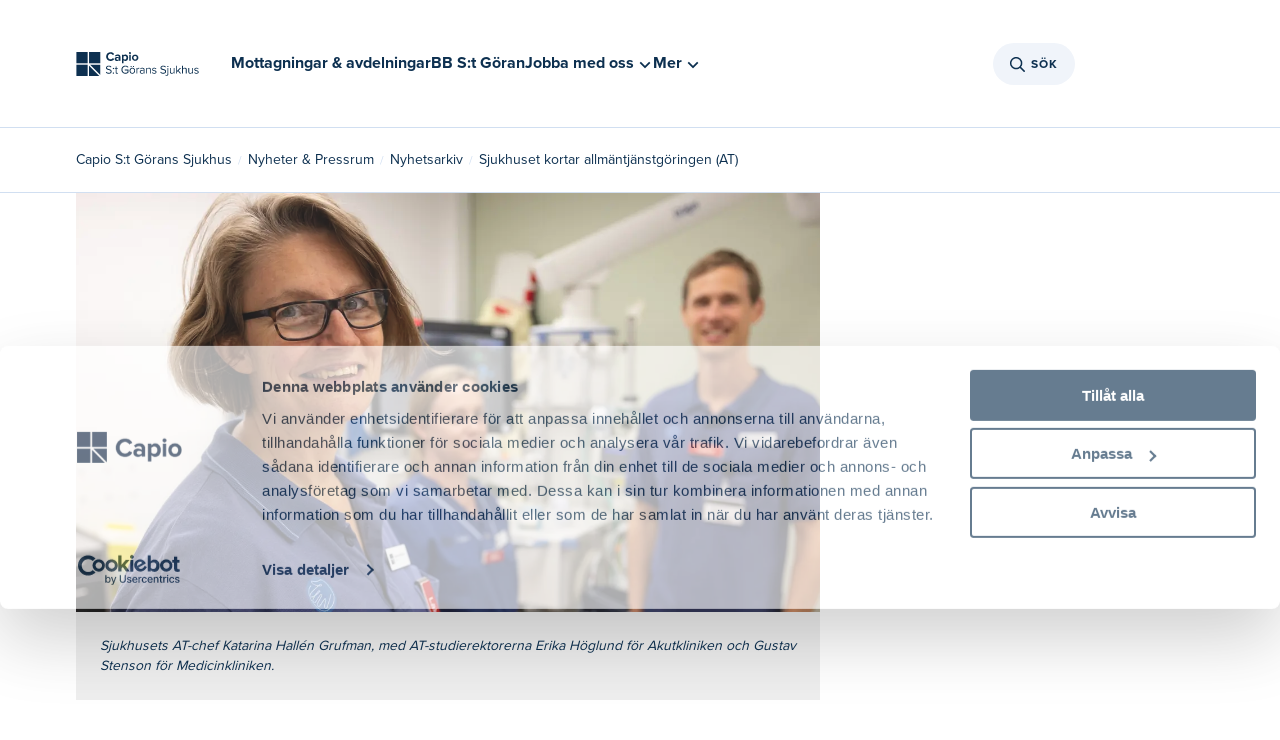

--- FILE ---
content_type: text/html
request_url: https://www.capiostgoran.se/nyheter-pressrum/nyhetsarkiv/2022/sjukhuset-kortar-allmantjanstgoringen-at/
body_size: 37489
content:
<!doctype html><html lang="sv"><head><meta charset="utf-8"/><link rel="icon" href=""/><meta name="viewport" content="width=device-width,initial-scale=1"/><link rel="canonical" href="https://www.capiostgoran.se/nyheter-pressrum/nyhetsarkiv/sjukhuset-kortar-allmantjanstgoringen-at/" />
<title data-react-helmet="true">Sjukhuset kortar allmäntjänstgöringen (AT)</title><meta data-react-helmet="true" property="og:title" content="Sjukhuset kortar allmäntjänstgöringen (AT)"/><meta data-react-helmet="true" name="description" content=""/><meta data-react-helmet="true" property="og:description" content=""/><meta data-react-helmet="true" property="og:image" content="https://www.capiostgoran.se/globalassets/media/2023/05/31/07092022-391a1275-13017crop0020001125resize19201080autoorientquality90iccprofile2perceptualfalseextensionjpgid17.jpg"/><meta data-react-helmet="true" property="og:url" content="https://www.capiostgoran.se/nyheter-pressrum/nyhetsarkiv/sjukhuset-kortar-allmantjanstgoringen-at/"/><meta data-react-helmet="true" name="robots" content="index, follow"/><link rel="canonical" href="https://www.capiostgoran.se/nyheter-pressrum/nyhetsarkiv/sjukhuset-kortar-allmantjanstgoringen-at/" />
</head><body><div id="ssrLoader" style="width: 100vw; height: 100vh; display: flex; justify-content: center; align-items: center;"><div style="width: 80px; height: 80px; background-repeat: no-repeat; background-size: cover; background-position: center; background-image: url('[data-uri]');"></div><script>window.addEventListener('load', function () {var loader = document.getElementById('ssrLoader');loader.parentElement.removeChild(loader);});</script></div><div id="capioweb"><div class="sc-jnOGJG dLspkc"><div class="sc-gEvEer eiagBx"></div></div><nav class="sc-gEvEer cTslrt"><a href="#main" class="sc-dBmzty cGeQor"><p class="sc-gsFSXq iiOYZP">Gå till sidans huvudinnehåll</p></a></nav><div class="sc-gEvEer kOWuhR"></div><header class="sc-epRvzc jXubZz"><div style="margin:0 auto" class="sc-gEvEer keRwPf"><a style="width:104px" href="/" aria-label="Tillbaka till startsidan"><figure class="sc-ddjGPC kTuEUz"><img loading="lazy" height="24" src="/globalassets/logotyper/st-goran-logotype.svg" alt="Capio" class="sc-hIUJlX kJUIkU"/></figure></a><div class="sc-gEvEer bORWuk"><div class="sc-YysOf bvbeyn"><nav class="sc-YysOf ijYaQE"><ul class="sc-cezyBN jcSqcm"><li class="sc-dUYLmH fFsee"><a href="/mottagningar-och-avdelningar/">Mottagningar &amp; avdelningar</a></li><li class="sc-dUYLmH fFsee"><a href="/mottagningar-och-avdelningar/bb-st-goran/">BB S:t Göran</a></li><li><button aria-controls="272200" aria-expanded="false" class="sc-YysOf cKBObb"><span class="sc-dUYLmH fFsee">Jobba med oss</span><svg viewBox="0 0 24 24" size="2" class="sc-cVzyXs dDKtsX sc-faUjhM cVKoMc"><path d="M12,13.4l6.3-6.3L20,8.9l-8,8l-8-8l1.7-1.7L12,13.4z" fill="#0D3050"></path></svg></button></li><div id="272200" class="sc-emIrwa bhGzcq"><div class="sc-YysOf kOqKlT"><div class="sc-pKqro cqJMoI"><div class="sc-YysOf GeZkk"><nav class="sc-YysOf gSNoFE"><ul class="sc-YysOf fOLvwP"><li class="sc-YysOf gHkBRn"><button aria-controls="272207" aria-expanded="false" class="sc-kUdmhA kouozQ">Vi erbjuder<span class="sc-cyRcrZ caTbIB"><svg viewBox="0 0 24 24" size="3" class="sc-cVzyXs bYWWpm"><path d="M17.1,12.7H4v-1.5h13.1l-4.4-4.4l1.1-1.1L20,12l-6.2,6.2l-1.1-1.1L17.1,12.7z" fill="#0D3050"></path></svg></span></button></li><li class="sc-YysOf gHkBRn"><button aria-controls="272200" aria-expanded="false" class="sc-kUdmhA kouozQ">Jobba med oss<span class="sc-cyRcrZ caTbIB"><svg viewBox="0 0 24 24" size="3" class="sc-cVzyXs bYWWpm"><path d="M17.1,12.7H4v-1.5h13.1l-4.4-4.4l1.1-1.1L20,12l-6.2,6.2l-1.1-1.1L17.1,12.7z" fill="#0D3050"></path></svg></span></button></li><li class="sc-YysOf gHkBRn"><button aria-controls="272204" aria-expanded="false" class="sc-kUdmhA kouozQ">Utbildning<span class="sc-cyRcrZ caTbIB"><svg viewBox="0 0 24 24" size="3" class="sc-cVzyXs bYWWpm"><path d="M17.1,12.7H4v-1.5h13.1l-4.4-4.4l1.1-1.1L20,12l-6.2,6.2l-1.1-1.1L17.1,12.7z" fill="#0D3050"></path></svg></span></button></li></ul></nav></div><div class="sc-gvPdwL lfDskG"></div><div class="sc-YysOf jXYRbT"></div></div></div><div class="sc-gRtvSG iqBfZL"></div></div><li><button aria-controls="0" aria-expanded="false" class="sc-YysOf cKBObb"><span class="sc-dUYLmH fFsee">Mer</span><svg viewBox="0 0 24 24" size="2" class="sc-cVzyXs dDKtsX sc-faUjhM cVKoMc"><path d="M12,13.4l6.3-6.3L20,8.9l-8,8l-8-8l1.7-1.7L12,13.4z" fill="#0D3050"></path></svg></button></li><div id="0" class="sc-emIrwa bhGzcq"><div class="sc-YysOf kOqKlT"><div class="sc-pKqro cqJMoI"><div class="sc-YysOf GeZkk"><nav class="sc-YysOf gSNoFE"><ul class="sc-YysOf fOLvwP"><li class="sc-YysOf gHkBRn"><button aria-controls="272245" aria-expanded="false" class="sc-kUdmhA kouozQ">För patienter<span class="sc-cyRcrZ caTbIB"><svg viewBox="0 0 24 24" size="3" class="sc-cVzyXs bYWWpm"><path d="M17.1,12.7H4v-1.5h13.1l-4.4-4.4l1.1-1.1L20,12l-6.2,6.2l-1.1-1.1L17.1,12.7z" fill="#0D3050"></path></svg></span></button></li><li class="sc-YysOf gHkBRn"><button aria-controls="272237" aria-expanded="false" class="sc-kUdmhA kouozQ">För vårdgivare<span class="sc-cyRcrZ caTbIB"><svg viewBox="0 0 24 24" size="3" class="sc-cVzyXs bYWWpm"><path d="M17.1,12.7H4v-1.5h13.1l-4.4-4.4l1.1-1.1L20,12l-6.2,6.2l-1.1-1.1L17.1,12.7z" fill="#0D3050"></path></svg></span></button></li><li class="sc-YysOf gHkBRn"><button aria-controls="272241" aria-expanded="false" class="sc-kUdmhA kouozQ">Nyheter &amp; Pressrum<span class="sc-cyRcrZ caTbIB"><svg viewBox="0 0 24 24" size="3" class="sc-cVzyXs bYWWpm"><path d="M17.1,12.7H4v-1.5h13.1l-4.4-4.4l1.1-1.1L20,12l-6.2,6.2l-1.1-1.1L17.1,12.7z" fill="#0D3050"></path></svg></span></button></li><li class="sc-YysOf gHkBRn"><button aria-controls="272238" aria-expanded="false" class="sc-kUdmhA kouozQ">Om oss<span class="sc-cyRcrZ caTbIB"><svg viewBox="0 0 24 24" size="3" class="sc-cVzyXs bYWWpm"><path d="M17.1,12.7H4v-1.5h13.1l-4.4-4.4l1.1-1.1L20,12l-6.2,6.2l-1.1-1.1L17.1,12.7z" fill="#0D3050"></path></svg></span></button></li></ul></nav></div><div class="sc-gvPdwL lfDskG"></div><div class="sc-YysOf jXYRbT"></div></div></div><div class="sc-gRtvSG iqBfZL"></div></div></ul></nav></div><div class="sc-gEvEer WHAgv"><div style="position:relative"><button class="sc-cPiKLX kYZpqW"><div class="sc-gEvEer kTAhiv"><svg viewBox="0 0 24 24" size="3" class="sc-eqUAAy sRkew"><path d="M15.0085 15.0079L19.2382 19.2381M6.13308 13.2851C6.69882 14.6163 7.7702 15.6681 9.11152 16.2094C10.4528 16.7506 11.9542 16.7368 13.2854 16.1711C14.6166 15.6054 15.6685 14.5341 16.2098 13.1928C16.751 11.8515 16.7373 10.3502 16.1715 9.01906C15.6058 7.68793 14.5344 6.63605 13.1931 6.09482C11.8518 5.55359 10.3504 5.56735 9.01919 6.13306C7.68801 6.69878 6.63608 7.77012 6.09483 9.11139C5.55358 10.4527 5.56734 11.954 6.13308 13.2851Z" stroke-width="1.5" stroke-linecap="round" stroke-linejoin="round" fill="none" stroke="#0D3050"></path></svg></div>Sök</button></div><div class="sc-gEvEer kouVNn"><a class="sc-dLMFU bqDUNf"></a></div><div class="sc-gEvEer kouVNn"><a class="sc-dLMFU bqDUNf"></a></div></div></div></div><div style="margin:0 auto" class="sc-gEvEer bqEdRH"><div class="sc-gEvEer kTRZcc"><a href="/" aria-label="Tillbaka till startsidan"><figure class="sc-ddjGPC kTuEUz"><img loading="lazy" height="24" src="/globalassets/logotyper/st-goran-logotype.svg" alt="Capio" class="sc-hIUJlX kJUIkU"/></figure></a><div class="sc-YysOf bvbeyn"><nav class="sc-YysOf ijYaQE"><ul class="sc-cezyBN jcSqcm"><li class="sc-dUYLmH fFsee"><a href="/mottagningar-och-avdelningar/">Mottagningar &amp; avdelningar</a></li><li class="sc-dUYLmH fFsee"><a href="/mottagningar-och-avdelningar/bb-st-goran/">BB S:t Göran</a></li><li><button aria-controls="272200" aria-expanded="false" class="sc-YysOf cKBObb"><span class="sc-dUYLmH fFsee">Jobba med oss</span><svg viewBox="0 0 24 24" size="2" class="sc-cVzyXs dDKtsX sc-faUjhM cVKoMc"><path d="M12,13.4l6.3-6.3L20,8.9l-8,8l-8-8l1.7-1.7L12,13.4z" fill="#0D3050"></path></svg></button></li><div id="272200" class="sc-emIrwa bhGzcq"><div class="sc-YysOf kOqKlT"><div class="sc-pKqro cqJMoI"><div class="sc-YysOf GeZkk"><nav class="sc-YysOf gSNoFE"><ul class="sc-YysOf fOLvwP"><li class="sc-YysOf gHkBRn"><button aria-controls="272207" aria-expanded="false" class="sc-kUdmhA kouozQ">Vi erbjuder<span class="sc-cyRcrZ caTbIB"><svg viewBox="0 0 24 24" size="3" class="sc-cVzyXs bYWWpm"><path d="M17.1,12.7H4v-1.5h13.1l-4.4-4.4l1.1-1.1L20,12l-6.2,6.2l-1.1-1.1L17.1,12.7z" fill="#0D3050"></path></svg></span></button></li><li class="sc-YysOf gHkBRn"><button aria-controls="272200" aria-expanded="false" class="sc-kUdmhA kouozQ">Jobba med oss<span class="sc-cyRcrZ caTbIB"><svg viewBox="0 0 24 24" size="3" class="sc-cVzyXs bYWWpm"><path d="M17.1,12.7H4v-1.5h13.1l-4.4-4.4l1.1-1.1L20,12l-6.2,6.2l-1.1-1.1L17.1,12.7z" fill="#0D3050"></path></svg></span></button></li><li class="sc-YysOf gHkBRn"><button aria-controls="272204" aria-expanded="false" class="sc-kUdmhA kouozQ">Utbildning<span class="sc-cyRcrZ caTbIB"><svg viewBox="0 0 24 24" size="3" class="sc-cVzyXs bYWWpm"><path d="M17.1,12.7H4v-1.5h13.1l-4.4-4.4l1.1-1.1L20,12l-6.2,6.2l-1.1-1.1L17.1,12.7z" fill="#0D3050"></path></svg></span></button></li></ul></nav></div><div class="sc-gvPdwL lfDskG"></div><div class="sc-YysOf jXYRbT"></div></div></div><div class="sc-gRtvSG iqBfZL"></div></div><li><button aria-controls="0" aria-expanded="false" class="sc-YysOf cKBObb"><span class="sc-dUYLmH fFsee">Mer</span><svg viewBox="0 0 24 24" size="2" class="sc-cVzyXs dDKtsX sc-faUjhM cVKoMc"><path d="M12,13.4l6.3-6.3L20,8.9l-8,8l-8-8l1.7-1.7L12,13.4z" fill="#0D3050"></path></svg></button></li><div id="0" class="sc-emIrwa bhGzcq"><div class="sc-YysOf kOqKlT"><div class="sc-pKqro cqJMoI"><div class="sc-YysOf GeZkk"><nav class="sc-YysOf gSNoFE"><ul class="sc-YysOf fOLvwP"><li class="sc-YysOf gHkBRn"><button aria-controls="272245" aria-expanded="false" class="sc-kUdmhA kouozQ">För patienter<span class="sc-cyRcrZ caTbIB"><svg viewBox="0 0 24 24" size="3" class="sc-cVzyXs bYWWpm"><path d="M17.1,12.7H4v-1.5h13.1l-4.4-4.4l1.1-1.1L20,12l-6.2,6.2l-1.1-1.1L17.1,12.7z" fill="#0D3050"></path></svg></span></button></li><li class="sc-YysOf gHkBRn"><button aria-controls="272237" aria-expanded="false" class="sc-kUdmhA kouozQ">För vårdgivare<span class="sc-cyRcrZ caTbIB"><svg viewBox="0 0 24 24" size="3" class="sc-cVzyXs bYWWpm"><path d="M17.1,12.7H4v-1.5h13.1l-4.4-4.4l1.1-1.1L20,12l-6.2,6.2l-1.1-1.1L17.1,12.7z" fill="#0D3050"></path></svg></span></button></li><li class="sc-YysOf gHkBRn"><button aria-controls="272241" aria-expanded="false" class="sc-kUdmhA kouozQ">Nyheter &amp; Pressrum<span class="sc-cyRcrZ caTbIB"><svg viewBox="0 0 24 24" size="3" class="sc-cVzyXs bYWWpm"><path d="M17.1,12.7H4v-1.5h13.1l-4.4-4.4l1.1-1.1L20,12l-6.2,6.2l-1.1-1.1L17.1,12.7z" fill="#0D3050"></path></svg></span></button></li><li class="sc-YysOf gHkBRn"><button aria-controls="272238" aria-expanded="false" class="sc-kUdmhA kouozQ">Om oss<span class="sc-cyRcrZ caTbIB"><svg viewBox="0 0 24 24" size="3" class="sc-cVzyXs bYWWpm"><path d="M17.1,12.7H4v-1.5h13.1l-4.4-4.4l1.1-1.1L20,12l-6.2,6.2l-1.1-1.1L17.1,12.7z" fill="#0D3050"></path></svg></span></button></li></ul></nav></div><div class="sc-gvPdwL lfDskG"></div><div class="sc-YysOf jXYRbT"></div></div></div><div class="sc-gRtvSG iqBfZL"></div></div></ul></nav></div></div><div class="sc-gEvEer dHDitE"><div style="position:relative"><button class="sc-cPiKLX kYZpqW"><div class="sc-gEvEer kTAhiv"><svg viewBox="0 0 24 24" size="3" class="sc-eqUAAy sRkew"><path d="M15.0085 15.0079L19.2382 19.2381M6.13308 13.2851C6.69882 14.6163 7.7702 15.6681 9.11152 16.2094C10.4528 16.7506 11.9542 16.7368 13.2854 16.1711C14.6166 15.6054 15.6685 14.5341 16.2098 13.1928C16.751 11.8515 16.7373 10.3502 16.1715 9.01906C15.6058 7.68793 14.5344 6.63605 13.1931 6.09482C11.8518 5.55359 10.3504 5.56735 9.01919 6.13306C7.68801 6.69878 6.63608 7.77012 6.09483 9.11139C5.55358 10.4527 5.56734 11.954 6.13308 13.2851Z" stroke-width="1.5" stroke-linecap="round" stroke-linejoin="round" fill="none" stroke="#0D3050"></path></svg></div>Sök</button></div></div></div><div style="margin:0 auto" class="sc-gEvEer dGjLcQ"><a href="/" aria-label="Tillbaka till startsidan"><figure class="sc-ddjGPC kTuEUz"><img loading="lazy" height="24" src="/globalassets/logotyper/st-goran-logotype.svg" alt="Capio" class="sc-hIUJlX kJUIkU"/></figure></a><div class="sc-gEvEer lhgzcX"><div class="sc-gEvEer gFsiWU"><div class="sc-gEvEer kouVNn"><div class="sc-gEvEer kouVNn"><button class="sc-cPiKLX kYZpqW"><div class="sc-gEvEer kTAhiv"><svg viewBox="0 0 24 24" size="2.5" class="sc-eqUAAy jGfEnz"><path d="M15.0085 15.0079L19.2382 19.2381M6.13308 13.2851C6.69882 14.6163 7.7702 15.6681 9.11152 16.2094C10.4528 16.7506 11.9542 16.7368 13.2854 16.1711C14.6166 15.6054 15.6685 14.5341 16.2098 13.1928C16.751 11.8515 16.7373 10.3502 16.1715 9.01906C15.6058 7.68793 14.5344 6.63605 13.1931 6.09482C11.8518 5.55359 10.3504 5.56735 9.01919 6.13306C7.68801 6.69878 6.63608 7.77012 6.09483 9.11139C5.55358 10.4527 5.56734 11.954 6.13308 13.2851Z" stroke-width="1.5" stroke-linecap="round" stroke-linejoin="round" fill="none" stroke="#0D3050"></path></svg></div>Sök</button></div></div><button><svg viewBox="0 0 24 24" size="4.75" class="sc-eqUAAy emAgYY"><path fill="#0D3050" d="M20,12.4H4v-0.9h16V12.4z"></path><path fill="#0D3050" d="M20,6H4V5.1h16V6z"></path><path fill="#0D3050" d="M20,18.9H4V18h16V18.9z"></path></svg></button><div class="sc-epALIP bEBdIK"><div class="sc-iLsKjm ebWfNb"><div class="sc-eifrsQ kfwWEa"><div class="sc-YysOf gGVtfg"><div class="sc-YysOf gHkBRn"></div><div class="sc-YysOf gHkBRn"></div><div class="sc-YysOf hQoCoc"><button><svg viewBox="0 0 24 24" size="3" class="sc-cVzyXs bYWWpm"><path d="M13.1,12L20,5.1L18.9,4L12,10.9L5.1,4L4,5.1l6.9,6.9L4,18.9L5.1,20l6.9-6.9l6.9,6.9l1.1-1.1L13.1,12z" fill="#0D3050"></path></svg></button></div></div></div><div class="sc-YysOf fNpNSx"><div class="sc-YysOf vvbZn"><nav class="sc-YysOf euZiMl"><div class="sc-YysOf lpnNvc"><a class="sc-iXzfSG hTluRH sc-djVXDX irNKCJ" href="/mottagningar-och-avdelningar/">Mottagningar &amp; avdelningar</a><a class="sc-iXzfSG hTluRH sc-djVXDX irNKCJ" href="/mottagningar-och-avdelningar/bb-st-goran/">BB S:t Göran</a><button style="display:flex;width:100%"><div class="sc-YysOf dIinsY"><p class="sc-eBHhsj jLmDha">Jobba med oss</p><svg viewBox="0 0 24 24" size="3" class="sc-cVzyXs jKJblL"><path d="M17.1,12.7H4v-1.5h13.1l-4.4-4.4l1.1-1.1L20,12l-6.2,6.2l-1.1-1.1L17.1,12.7z" fill="#0D3050"></path></svg></div></button></div><div class="sc-YysOf PRRGE"><button style="display:flex;width:100%"><div class="sc-YysOf jqlEVw"><p class="sc-eBHhsj cUAyCR">För patienter</p><svg viewBox="0 0 24 24" size="3" class="sc-cVzyXs jKJblL"><path d="M17.1,12.7H4v-1.5h13.1l-4.4-4.4l1.1-1.1L20,12l-6.2,6.2l-1.1-1.1L17.1,12.7z" fill="#0D3050"></path></svg></div></button><button style="display:flex;width:100%"><div class="sc-YysOf jqlEVw"><p class="sc-eBHhsj cUAyCR">För vårdgivare</p><svg viewBox="0 0 24 24" size="3" class="sc-cVzyXs jKJblL"><path d="M17.1,12.7H4v-1.5h13.1l-4.4-4.4l1.1-1.1L20,12l-6.2,6.2l-1.1-1.1L17.1,12.7z" fill="#0D3050"></path></svg></div></button><button style="display:flex;width:100%"><div class="sc-YysOf jqlEVw"><p class="sc-eBHhsj cUAyCR">Nyheter &amp; Pressrum</p><svg viewBox="0 0 24 24" size="3" class="sc-cVzyXs jKJblL"><path d="M17.1,12.7H4v-1.5h13.1l-4.4-4.4l1.1-1.1L20,12l-6.2,6.2l-1.1-1.1L17.1,12.7z" fill="#0D3050"></path></svg></div></button><button style="display:flex;width:100%"><div class="sc-YysOf jqlEVw"><p class="sc-eBHhsj cUAyCR">Om oss</p><svg viewBox="0 0 24 24" size="3" class="sc-cVzyXs jKJblL"><path d="M17.1,12.7H4v-1.5h13.1l-4.4-4.4l1.1-1.1L20,12l-6.2,6.2l-1.1-1.1L17.1,12.7z" fill="#0D3050"></path></svg></div></button></div></nav></div></div></div><button class="sc-fKWMtX dZCzNr"></button></div></div></div></div></header><main id="main" class="sc-gEvEer cTslrt"><div class="sc-gEvEer bIJYlO"><div class="sc-YysOf kKVojX"><div class="sc-YysOf izvIDU"><nav aria-label="Breadcrumb" class="sc-kqGoIF kRXlFw"><ul><li class="sc-dxcDKg kLaKQC"><a class="sc-gvZAcH kZrKWs" href="/">Capio S:t Görans Sjukhus</a></li><li class="sc-dxcDKg kLaKQC hidden-desktop"><span class="sc-kRRyDe feUwQg">...</span></li><li class="sc-dxcDKg kLaKQC hidden-mobile"><a class="sc-gvZAcH kZrKWs" href="/nyheter-pressrum/">Nyheter &amp; Pressrum</a></li><li class="sc-dxcDKg kLaKQC hidden-mobile"><a class="sc-gvZAcH kZrKWs" href="/nyheter-pressrum/nyhetsarkiv/">Nyhetsarkiv</a></li><li class="sc-dxcDKg kLaKQC"><p class="sc-eBHhsj oPaLJ">Sjukhuset kortar allmäntjänstgöringen (AT)</p></li></ul></nav></div></div><section class="sc-gEvEer ipjVPj"><div style="margin:0 auto" class="sc-gEvEer cFpWvE"><div class="sc-gEvEer vrHNS"><figure class="sc-ddjGPC drFDwL"><img loading="lazy" data-epi-edit="imageDesktopBlock" title="Sjukhusets AT-chef Katarina Hallén Grufman, med AT-studierektorerna Erika Höglund för Akutkliniken och Gustav Stenson för Medicinkliniken" alt="Sjukhusets AT-chef Katarina Hallén Grufman, med AT-studierektorerna Erika Höglund för Akutkliniken och Gustav Stenson för Medicinkliniken" src="/globalassets/media/2023/05/30/07092022-391a1275-13017crop0020001125resize19201080autoorientquality90iccprofile2perceptualfalseextensionjpgid17.jpg?format=webp" srcSet="/globalassets/media/2023/05/30/07092022-391a1275-13017crop0020001125resize19201080autoorientquality90iccprofile2perceptualfalseextensionjpgid17.jpg?format=webp&amp;width=1200&amp;rmode=min 768w, /globalassets/media/2023/05/30/07092022-391a1275-13017crop0020001125resize19201080autoorientquality90iccprofile2perceptualfalseextensionjpgid17.jpg?format=webp&amp;width=1600&amp;rmode=min 2560w" sizes="(max-width: 768) 1200, (max-width: 2560) 1600" class="sc-hIUJlX ffrITl"/><figcaption class="sc-dSCufp iobNUH">Sjukhusets AT-chef Katarina Hallén Grufman, med AT-studierektorerna Erika Höglund för Akutkliniken och Gustav Stenson för Medicinkliniken. </figcaption></figure></div><div class="sc-gEvEer eboGsh"><div class="sc-gEvEer bsqSbj"><h1 class="sc-gsFSXq jHkkMd">Sjukhuset kortar allmäntjänstgöringen (AT)</h1><div class="sc-gEvEer gNRcDp"><p class="sc-gsFSXq lcKXtM">9 september 2022</p></div><p class="sc-gsFSXq kjsKeL">Från september 2022 startar rekryteringen till det nya AT-blocket som kortats ned från 21 till 18 månader.  </p><div><article class="sc-fvtFIe fFGXjR"><div><p>Allm&auml;ntj&auml;nstg&ouml;ringen (AT) f&ouml;r l&auml;kare vid Capio S:t G&ouml;rans Sjukhus har tidigare varit p&aring; 21 m&aring;nader. S&aring; &auml;r det fortfarande hos cirka 60 procent av sjukhusen i Sverige. I region Stockholm har dock de flesta av v&aring;rdgivarna g&aring;tt &ouml;ver till AT-block om 18 m&aring;nader.</p>
<p>&ndash; P&aring; Capio S:t G&ouml;rans Sjukhus ser vi f&ouml;r&auml;ndringen som en m&ouml;jlighet att &auml;ven h&ouml;ja kvaliteten p&aring; allm&auml;ntj&auml;nstg&ouml;ringen, s&auml;ger sjukhusets AT-chef Katarina Hall&eacute;n Grufman.</p>
<h2 class="h2">F&ouml;rb&auml;ttringar h&ouml;jer kvaliteten</h2>
<p>Vid den senaste AT-rankingen fick Capio S:t G&ouml;rans Sjukhus l&auml;gsta m&ouml;jliga placering. Det ledde till ett omfattande kvalitets- och f&ouml;rb&auml;ttringsarbete. AT-l&auml;karna sj&auml;lva har varit och &auml;r drivande i processen tillsammans med AT-ledningen p&aring; sjukhuset, och en rad f&ouml;rb&auml;ttringsomr&aring;den identifierades.</p>
<p>&ndash; Omr&aring;den som introduktion, utbildning, gemenskap, handledning och arbetsmilj&ouml; analyserades och en rad f&ouml;rb&auml;ttringsf&ouml;rslag framf&ouml;rdes. Idag har m&aring;nga av dessa &aring;tg&auml;rdats, ber&auml;ttar hon.</p>
<p>Parallellt med f&ouml;rb&auml;ttringsarbetet startades processen att korta ner AT. Detta &auml;r i enlighet med b&aring;de nationella och regionala rekommendationer. P&aring; s&aring; s&auml;tt hoppas man att &ouml;ka genomstr&ouml;mningen av AT-l&auml;kare och m&ouml;jligg&ouml;ra f&ouml;r fler l&auml;kare att kunna g&ouml;ra AT.</p>
<h2 class="h2">Ny struktur p&aring; AT</h2>
<p>Den st&ouml;rsta f&ouml;r&auml;ndringen i programmet &auml;r att vi &auml;ndra sjukhusblocket till nio m&aring;nader. Tidigare hade AT-l&auml;karna sex m&aring;naders tj&auml;nstg&ouml;ring p&aring; Kirurgkliniken respektive p&aring; Medicinkliniken. Under b&aring;da blocken var en del av arbetet f&ouml;rlagt p&aring; akutmottagningen.</p>
<p>Kommande AT-tj&auml;nster kommer i st&auml;llet vara uppdelad i tre block. AT-l&auml;karna ska nu tj&auml;nstg&ouml;ra tre m&aring;nader p&aring; vardera Kirurgkliniken, Medicinkliniken och Akutkliniken.</p>
<p>&ndash; Vi tror att vi p&aring; detta vis kan f&aring; en b&auml;ttre kvalitet om vi har en kortare och mer fokuserad utbildning d&auml;r AT-l&auml;karna befinner sig p&aring; en klinik i taget, s&auml;ger Katarina Hall&eacute;n Grufman.</p>
<h2 class="h2">Fokus p&aring; akutsjukv&aring;rd</h2>
<p>Capio S:t G&ouml;rans Sjukhus har en stor tyngdpunkt p&aring; akutsjukv&aring;rd och &auml;r en av de st&ouml;rre akutmottagningarna i Stockholm.</p>
<p>&ndash; D&auml;rf&ouml;r rekryterar vi nu fr&auml;mst AT-l&auml;kare som vill arbeta med akut sjuka patienter. Vi ser g&auml;rna att de har erfarenhet av arbete p&aring; akutmottagningar eller med liknande erfarenheter, som sv&aring;rt sjuka patienter p&aring; sjukhus. Vi vill att de s&ouml;ker till v&aring;ra AT-tj&auml;nster, s&auml;ger Katarina Hall&eacute;n Grufman</p>
<p>Intresserad av AT hos oss?<br /><a title="Se AT-tj&auml;nster p&aring; varbi.com" href="https://capio.varbi.com/se/what:job/jobID:498645/iframeEmbedded:0/where:3/?token=38b252185ee41625c1977a40f77370a8" target="_blank" rel="noopener">L&auml;s mer och ans&ouml;k h&auml;r.</a></p></div></article></div></div></div></div></section><div data-epi-edit="mainContentArea"><section class="sc-gEvEer eXajku"><h2 class="sc-gsFSXq fkyrmT">Följ oss i sociala medier</h2><div class="sc-gEvEer cToTDk"><a href="https://www.instagram.com/capiostgoranssjukhus/" target="_blank" aria-label="LinkedIn" style="width:100%"><div class="sc-gEvEer kHLiZG"><div class="sc-bXWnss gmSluj"><div class="sc-gEvEer hTuHFX"><svg viewBox="0 0 24 24" size="3" class="sc-eqUAAy hVjvFb"><path fill-rule="evenodd" clip-rule="evenodd" d="M4.31365 9.38535H7.49032V20H4.31365V9.38535ZM5.88254 4C6.94143 4 7.80397 4.85834 7.80397 5.91206C7.80397 6.96578 6.94143 7.82412 5.88254 7.82412C4.82365 7.82412 4 6.96578 4 5.91206C4 4.85834 4.82365 4 5.88254 4ZM9.37285 9.38535H12.51V10.8686C13.1768 9.89286 14.2746 9.26862 15.5298 9.26862H16.3924C18.3922 9.26862 20 10.9079 20 12.8586V20H16.8629V19.0243V14.2632C16.8233 13.0534 16.0003 12.117 14.7846 12.117C13.5689 12.117 12.5495 13.0534 12.51 14.2632V20H9.37285V9.38535Z" fill="#FFFFFF"></path></svg></div></div></div></a><a href="http://facebook.com/capiostgoran" target="_blank" aria-label="Facebook" style="width:100%"><div class="sc-gEvEer kHLiZG"><div class="sc-bXWnss gmSluj"><div class="sc-gEvEer hTuHFX"><svg viewBox="0 0 24 24" size="3" class="sc-eqUAAy hVjvFb"><path fill-rule="evenodd" clip-rule="evenodd" d="M10.3822 20H13.3793V12.8493H15.5931L16.0357 9.96073H13.3793V7.77661C13.3793 6.96654 14.1288 6.50869 14.8436 6.50869H16.1378V4.11334L13.8219 4.00772C11.6086 3.86723 10.3822 5.66375 10.3822 7.81199V9.96073H7.86206V12.8493H10.3822V20Z" fill="#FFFFFF"></path></svg></div></div></div></a><a href="https://www.instagram.com/capiostgoranssjukhus/" target="_blank" aria-label="Instagram" style="width:100%"><div class="sc-gEvEer kHLiZG"><div class="sc-bXWnss gmSluj"><div class="sc-gEvEer hTuHFX"><svg viewBox="0 0 24 24" size="3" class="sc-eqUAAy hVjvFb"><path fill-rule="evenodd" clip-rule="evenodd" stroke-linejoin="round" stroke-miterlimit="2" d="M8.316,4L15.686,4C18.054,4 20.001,5.952 20.001,8.325L20.001,15.675C20.001,18.048 18.054,20 15.686,20L8.316,20C5.949,20 4.001,18.048 4.001,15.675L4.001,8.325C4.001,5.952 5.949,4 8.316,4ZM16.297,6.794C16.793,6.794 17.214,7.216 17.214,7.713C17.214,8.211 16.793,8.632 16.297,8.632C15.763,8.632 15.38,8.211 15.38,7.713C15.38,7.216 15.762,6.794 16.297,6.794ZM11.982,7.637L12.02,7.637C14.388,7.637 16.374,9.627 16.374,12.001C16.374,14.412 14.388,16.364 12.02,16.364L11.982,16.364C9.614,16.364 7.667,14.412 7.667,12.001C7.667,9.627 9.614,7.637 11.982,7.637ZM11.982,9.13L12.02,9.13C13.586,9.13 14.884,10.431 14.884,12.001C14.884,13.608 13.586,14.909 12.02,14.909L11.982,14.909C10.416,14.909 9.118,13.608 9.118,12.001C9.118,10.431 10.416,9.13 11.982,9.13ZM8.355,5.378L15.648,5.378C17.29,5.378 18.626,6.718 18.626,8.363L18.626,15.636C18.626,17.282 17.289,18.622 15.648,18.622L8.355,18.622C6.713,18.622 5.376,17.282 5.376,15.636L5.376,8.364C5.376,6.718 6.713,5.378 8.355,5.378L8.355,5.378Z" fill="#FFFFFF"></path></svg></div></div></div></a></div></section><section class="sc-gEvEer jivBUb"><div style="margin:0 auto" class="sc-gEvEer gLdWqU"><div class="sc-gEvEer bHbowr"><h2 class="sc-gsFSXq hoMNwa">Fler nyheter</h2></div><div class="sc-YysOf cHZpcA"><div class="sc-YysOf lbFWBv"><a style="width:100%" href="/nyheter-pressrum/nyhetsarkiv/forlossningskliniken-bb-st-goran-oppnar-1-april/"><div class="sc-lizKOf lhabwP"><div class="sc-dycYrt jVMIwj"><figure class="sc-kMribo ckudyR"><img title="medarbetare" alt="medarbetare" src="https://www.capio.se/globalassets/media/2023/05/30/bild2-13015resize1291967crop001291966autoorientquality90iccprofile2perceptualfalseextensionjpgid17.jpg?format=webp" srcSet="https://www.capio.se/globalassets/media/2023/05/30/bild2-13015resize1291967crop001291966autoorientquality90iccprofile2perceptualfalseextensionjpgid17.jpg?format=webp&amp;width=950&amp;rmode=min 768w, https://www.capio.se/globalassets/media/2023/05/30/bild2-13015resize1291967crop001291966autoorientquality90iccprofile2perceptualfalseextensionjpgid17.jpg?format=webp&amp;width=1200&amp;rmode=min 2560w" sizes="(max-width: 768) 950, (max-width: 2560) 1200" loading="lazy" cover="false"/></figure><div class="sc-fThUAz fZIpBE"><div class="sc-bdOgaJ cPBzEd"><h3 class="sc-eBHhsj eaVCbu">Förlossningskliniken BB S:t Göran öppnar 1 april</h3><svg viewBox="0 0 24 24" size="3" class="sc-cVzyXs bYWWpm"><path d="M17.1,12.7H4v-1.5h13.1l-4.4-4.4l1.1-1.1L20,12l-6.2,6.2l-1.1-1.1L17.1,12.7z" fill="#0D3050"></path></svg></div><p class="sc-SrznA gibckE">Den 1 april 2023 slår den nya förlossningskliniken på Capio S:t Görans Sjukhus upp portarna och tar emot födande för första gången. Just nu pågår rekryteringen av all personal som ska arbeta på förlossningskliniken BB S:t Göran.</p></div></div></div></a></div><div class="sc-YysOf jDJspi"><a style="width:100%" href="/nyheter-pressrum/nyhetsarkiv/bastjanstgoring-pa-vag-att-bli-ny-standard/"><div class="sc-lizKOf lhabwP"><div class="sc-dycYrt jVMIwj"><figure class="sc-kMribo ckudyR"><img title="David Stålnacke, Erika Höglund och Qi Chen" alt="David Stålnacke, Erika Höglund och Qi Chen" src="https://www.capio.se/globalassets/media/2023/05/30/4e7a5099-13014resize15001001crop0015001001autoorientquality90iccprofile2perceptualfalseextensionjpgid17.jpg?format=webp" srcSet="https://www.capio.se/globalassets/media/2023/05/30/4e7a5099-13014resize15001001crop0015001001autoorientquality90iccprofile2perceptualfalseextensionjpgid17.jpg?format=webp&amp;width=950&amp;rmode=min 768w, https://www.capio.se/globalassets/media/2023/05/30/4e7a5099-13014resize15001001crop0015001001autoorientquality90iccprofile2perceptualfalseextensionjpgid17.jpg?format=webp&amp;width=1200&amp;rmode=min 2560w" sizes="(max-width: 768) 950, (max-width: 2560) 1200" loading="lazy" cover="false"/></figure><div class="sc-fThUAz fZIpBE"><div class="sc-bdOgaJ cPBzEd"><h3 class="sc-eBHhsj eaVCbu">Bastjänstgöring på väg att bli ny standard</h3><svg viewBox="0 0 24 24" size="3" class="sc-cVzyXs bYWWpm"><path d="M17.1,12.7H4v-1.5h13.1l-4.4-4.4l1.1-1.1L20,12l-6.2,6.2l-1.1-1.1L17.1,12.7z" fill="#0D3050"></path></svg></div><p class="sc-SrznA gibckE">– Det är fortfarande många i vården som inte känner till vad en BT-läkare är, säger David Stålnacke, som gör sin BT-tjänstgöring i akutsjukvård på sjukhuset.</p></div></div></div></a></div></div></div></section></div></div><div></div></main><footer class="sc-gEvEer vOqst"><div class="sc-gEvEer hHgFIh"><div class="sc-gEvEer jjNvqw"><div class="sc-gEvEer kDXaLe"><a class="sc-kAyceB hhSqTR" href="/"><img src="/globalassets/logotyper/capiostgoran.png" alt="Company logotype" loading="lazy"/><span class="visually-hidden">capio logo</span></a></div><div class="sc-gEvEer cTOpDb"><p class="sc-gsFSXq jnPwPJ">Capio S:t Görans Sjukhus är ett akutsjukhus för vuxna patienter, beläget på Kungsholmen. </p></div><div class="sc-gEvEer grogF"><img src="/globalassets/logotyper/pa-uppdrag-av_vit.png" alt="" loading="lazy"/><span class="visually-hidden">capio region logo</span></div></div><nav class="sc-eONNys jHjEdm"><div class="sc-btwKTd JzGmk"><h4 class="sc-gsFSXq ilVdnD">Om oss</h4><ul><li class="sc-gEvEer efiFgq"><a class="sc-dISpDn hOteAa" href="/mottagningar-och-avdelningar/">Våra mottagningar &amp; avdelningar</a></li><li class="sc-gEvEer efiFgq"><a class="sc-dISpDn hOteAa" href="/nyheter-pressrum/">Nyheter &amp; Pressrum</a></li><li class="sc-gEvEer efiFgq"><a class="sc-dISpDn hOteAa" href="/in-english/">In English</a></li><li class="sc-gEvEer efiFgq"><a href="tel:0858701000" class="sc-gFnajm gqMYqL">Växeltelefon 08-5870 10 00</a></li><li class="sc-gEvEer efiFgq"><a href="https://e-tjanster.1177.se/mvk/login/login.xhtml" class="sc-gFnajm gqMYqL">1177 E-tjänster - logga in</a></li></ul></div><div class="sc-btwKTd JzGmk"><h4 class="sc-gsFSXq ilVdnD"><a class="sc-dISpDn hOteAa" href="/jobba-hos-oss/">Jobba med oss</a></h4><ul><li class="sc-gEvEer efiFgq"><a class="sc-dISpDn hOteAa" href="/jobba-hos-oss/connecta-med-oss/">Lediga jobb</a></li><li class="sc-gEvEer efiFgq"><a class="sc-dISpDn hOteAa" href="/jobba-hos-oss/vart-erbjudande/">Vårt erbjudande</a></li></ul></div><div class="sc-btwKTd JzGmk"><h4 class="sc-gsFSXq ilVdnD">Om Capio</h4><ul><li class="sc-gEvEer efiFgq"><a href="https://www.capio.se/hitta-mottagning/" target="_blank" class="sc-gFnajm gqMYqL">Capios mottagningar i Sverige</a></li><li class="sc-gEvEer efiFgq"><a href="https://www.capio.se/om-capio/" class="sc-gFnajm gqMYqL">Detta är Capio</a></li><li class="sc-gEvEer efiFgq"><a class="sc-dISpDn hOteAa" href="/tillganglighetsredogorelse/">Tillgänglighetsredogörelse</a></li><li class="sc-gEvEer efiFgq"><a class="sc-dISpDn hOteAa" href="/natintegritetspolicy/">Nätintegritetspolicy</a></li><li class="sc-gEvEer efiFgq"><a class="sc-dISpDn hOteAa" href="/cookies/">Hantera cookies</a></li></ul></div><div class="sc-btwKTd JzGmk"><h4 class="sc-gsFSXq ilVdnD">Sociala medier</h4><ul><li class="sc-gEvEer efiFgq"><a href="https://www.linkedin.com/company/capio/" target="_blank" class="sc-gFnajm gqMYqL">LinkedIn</a></li><li class="sc-gEvEer efiFgq"><a href="http://facebook.com/capiostgoran" target="_blank" class="sc-gFnajm gqMYqL">Facebook</a></li><li class="sc-gEvEer efiFgq"><a href="https://www.instagram.com/capiostgoranssjukhus/" target="_blank" class="sc-gFnajm gqMYqL">Instagram</a></li><li class="sc-gEvEer efiFgq"><a href="https://www.youtube.com/channel/UChj0InYKv-nxPo_cqc9ZqKw" target="_blank" class="sc-gFnajm gqMYqL">YouTube</a></li></ul></div></nav><div class="sc-gEvEer cGrQbl"><img src="/globalassets/logotyper/pa-uppdrag-av_vit.png" alt="" loading="lazy"/><span class="visually-hidden">capio region logo</span></div><div style="margin-top:40px" class="sc-gEvEer gYlVHj"><p class="sc-gsFSXq gjESfr">Capio S:t Görans Sjukhus är ett akutsjukhus för vuxna patienter, beläget på Kungsholmen. </p></div></div></footer><div id="legitscript"><a href="https://legitscript.com/websites/?checker_keywords=capio.se" target="_blank" title="Verify LegitScript Approval"><img src="https://static.legitscript.com/seals/17519443.png" alt="LegitScript approved" width="140" height="100"/></a></div></div><script defer="defer" src="/globalassets/react-container/vendors.js?v=1749618686"></script><script defer="defer" src="/globalassets/react-container/app.js?v=1749618686"></script><script>window.__REACT_QUERY_STATE__ = {"mutations":[],"queries":[{"state":{"data":{"$type":"EPiServer.ContentApi.Core.Serialization.Models.ContentApiModel, EPiServer.ContentApi.Core","contentLink":{"$type":"EPiServer.ContentApi.Core.Serialization.Models.ContentModelReference, EPiServer.ContentApi.Core","id":272646,"workId":0,"guidValue":"783bc199-4fae-496d-8c50-769117771308","providerName":null,"url":"https://www.capiostgoran.se/nyheter-pressrum/nyhetsarkiv/sjukhuset-kortar-allmantjanstgoringen-at/","expanded":null},"name":"Sjukhuset kortar allmäntjänstgöringen (AT)","language":{"$type":"EPiServer.ContentApi.Core.Serialization.Models.ContentLanguageModel, EPiServer.ContentApi.Core","link":"https://www.capiostgoran.se/nyheter-pressrum/nyhetsarkiv/sjukhuset-kortar-allmantjanstgoringen-at/","displayName":"svenska","name":"sv"},"existingLanguages":[{"$type":"EPiServer.ContentApi.Core.Serialization.Models.ContentLanguageModel, EPiServer.ContentApi.Core","link":"https://www.capiostgoran.se/nyheter-pressrum/nyhetsarkiv/sjukhuset-kortar-allmantjanstgoringen-at/","displayName":"svenska","name":"sv"}],"masterLanguage":{"$type":"EPiServer.ContentApi.Core.Serialization.Models.ContentLanguageModel, EPiServer.ContentApi.Core","link":"https://www.capiostgoran.se/nyheter-pressrum/nyhetsarkiv/sjukhuset-kortar-allmantjanstgoringen-at/","displayName":"svenska","name":"sv"},"contentType":["Page","CapioStandardNewsPage"],"parentLink":{"$type":"EPiServer.ContentApi.Core.Serialization.Models.ContentModelReference, EPiServer.ContentApi.Core","id":272525,"workId":0,"guidValue":"ef39f881-417e-4140-ae62-23710ac13aa6","providerName":null,"url":"https://www.capiostgoran.se/nyheter-pressrum/nyhetsarkiv/2022/","expanded":null},"routeSegment":"sjukhuset-kortar-allmantjanstgoringen-at","url":"https://www.capiostgoran.se/nyheter-pressrum/nyhetsarkiv/sjukhuset-kortar-allmantjanstgoringen-at/","changed":"2023-06-20T14:02:19Z","created":"2023-05-30T06:16:54Z","startPublish":"2023-06-20T12:19:01Z","stopPublish":null,"saved":"2023-06-20T14:02:19Z","status":"Published","category":{"$type":"EPiServer.ContentApi.Core.Serialization.Models.CategoryPropertyModel, EPiServer.ContentApi.Core","value":[],"propertyDataType":"PropertyCategory"},"pageId":{"$type":"EPiServer.ContentApi.Core.Serialization.Models.NumberPropertyModel, EPiServer.ContentApi.Core","value":null,"propertyDataType":"PropertyNumber"},"nameInMenu":{"$type":"EPiServer.ContentApi.Core.Serialization.Models.LongStringPropertyModel, EPiServer.ContentApi.Core","value":"","propertyDataType":"PropertyLongString"},"imageDesktopBlock":{"$type":"Capio.Knowit.Core.Features.HeadlessApi.Models.QBankImageBlockProperty, Capio.Knowit.Core","media":{"$type":"EPiServer.ContentApi.Core.Serialization.Models.ContentReferencePropertyModel, EPiServer.ContentApi.Core","value":{"$type":"EPiServer.ContentApi.Core.Serialization.Models.ContentModelReference, EPiServer.ContentApi.Core","id":272649,"workId":0,"guidValue":"04c20b43-b376-4acd-87c8-6ed10b4e95c2","providerName":null,"url":"/globalassets/media/2023/05/30/07092022-391a1275-13017crop0020001125resize19201080autoorientquality90iccprofile2perceptualfalseextensionjpgid17.jpg","expanded":null},"propertyDataType":"PropertyContentReference"},"alternateText":{"$type":"EPiServer.ContentApi.Core.Serialization.Models.StringPropertyModel, EPiServer.ContentApi.Core","value":"Sjukhusets AT-chef Katarina Hallén Grufman, med AT-studierektorerna Erika Höglund för Akutkliniken och Gustav Stenson för Medicinkliniken","propertyDataType":"PropertyString"},"imageTitle":{"$type":"EPiServer.ContentApi.Core.Serialization.Models.StringPropertyModel, EPiServer.ContentApi.Core","value":"Sjukhusets AT-chef Katarina Hallén Grufman, med AT-studierektorerna Erika Höglund för Akutkliniken och Gustav Stenson för Medicinkliniken","propertyDataType":"PropertyString"},"imageCaption":{"$type":"EPiServer.ContentApi.Core.Serialization.Models.StringPropertyModel, EPiServer.ContentApi.Core","value":"Sjukhusets AT-chef Katarina Hallén Grufman, med AT-studierektorerna Erika Höglund för Akutkliniken och Gustav Stenson för Medicinkliniken. ","propertyDataType":"PropertyString"}},"metaData":{"$type":"Capio.Knowit.ReactViewEngine.Models.ReactBlockPropertyModel, Capio.Knowit.ReactViewEngine","modelType":"MetaData","name":"MetaData","propertyDataType":"PropertyBlock","propertyItemType":null,"title":{"$type":"EPiServer.ContentApi.Core.Serialization.Models.LongStringPropertyModel, EPiServer.ContentApi.Core","value":"Sjukhuset kortar allmäntjänstgöringen (AT)","propertyDataType":"PropertyLongString"},"keywords":{"$type":"EPiServer.ContentApi.Core.Serialization.Models.LongStringPropertyModel, EPiServer.ContentApi.Core","value":"","propertyDataType":"PropertyLongString"},"description":{"$type":"EPiServer.ContentApi.Core.Serialization.Models.LongStringPropertyModel, EPiServer.ContentApi.Core","value":"","propertyDataType":"PropertyLongString"}},"imagePosition":{"$type":"EPiServer.ContentApi.Core.Serialization.Models.LongStringPropertyModel, EPiServer.ContentApi.Core","value":"center top","propertyDataType":"PropertyLongString"},"indexingExclude":{"$type":"EPiServer.ContentApi.Core.Serialization.Models.BooleanPropertyModel, EPiServer.ContentApi.Core","value":false,"propertyDataType":"PropertyBoolean"},"heading":{"$type":"EPiServer.ContentApi.Core.Serialization.Models.LongStringPropertyModel, EPiServer.ContentApi.Core","value":"Sjukhuset kortar allmäntjänstgöringen (AT)","propertyDataType":"PropertyLongString"},"indexingSettings":{"$type":"EPiServer.ContentApi.Core.Serialization.Models.NumberPropertyModel, EPiServer.ContentApi.Core","value":1,"propertyDataType":"PropertyNumber"},"preamble":{"$type":"EPiServer.ContentApi.Core.Serialization.Models.LongStringPropertyModel, EPiServer.ContentApi.Core","value":"Från september 2022 startar rekryteringen till det nya AT-blocket som kortats ned från 21 till 18 månader.  ","propertyDataType":"PropertyLongString"},"body":{"$type":"EPiServer.ContentApi.Core.Serialization.Models.XhtmlPropertyModel, EPiServer.ContentApi.Core","value":"<p>Allm&auml;ntj&auml;nstg&ouml;ringen (AT) f&ouml;r l&auml;kare vid Capio S:t G&ouml;rans Sjukhus har tidigare varit p&aring; 21 m&aring;nader. S&aring; &auml;r det fortfarande hos cirka 60 procent av sjukhusen i Sverige. I region Stockholm har dock de flesta av v&aring;rdgivarna g&aring;tt &ouml;ver till AT-block om 18 m&aring;nader.</p>\n<p>&ndash; P&aring; Capio S:t G&ouml;rans Sjukhus ser vi f&ouml;r&auml;ndringen som en m&ouml;jlighet att &auml;ven h&ouml;ja kvaliteten p&aring; allm&auml;ntj&auml;nstg&ouml;ringen, s&auml;ger sjukhusets AT-chef Katarina Hall&eacute;n Grufman.</p>\n<h2 class=\"h2\">F&ouml;rb&auml;ttringar h&ouml;jer kvaliteten</h2>\n<p>Vid den senaste AT-rankingen fick Capio S:t G&ouml;rans Sjukhus l&auml;gsta m&ouml;jliga placering. Det ledde till ett omfattande kvalitets- och f&ouml;rb&auml;ttringsarbete. AT-l&auml;karna sj&auml;lva har varit och &auml;r drivande i processen tillsammans med AT-ledningen p&aring; sjukhuset, och en rad f&ouml;rb&auml;ttringsomr&aring;den identifierades.</p>\n<p>&ndash; Omr&aring;den som introduktion, utbildning, gemenskap, handledning och arbetsmilj&ouml; analyserades och en rad f&ouml;rb&auml;ttringsf&ouml;rslag framf&ouml;rdes. Idag har m&aring;nga av dessa &aring;tg&auml;rdats, ber&auml;ttar hon.</p>\n<p>Parallellt med f&ouml;rb&auml;ttringsarbetet startades processen att korta ner AT. Detta &auml;r i enlighet med b&aring;de nationella och regionala rekommendationer. P&aring; s&aring; s&auml;tt hoppas man att &ouml;ka genomstr&ouml;mningen av AT-l&auml;kare och m&ouml;jligg&ouml;ra f&ouml;r fler l&auml;kare att kunna g&ouml;ra AT.</p>\n<h2 class=\"h2\">Ny struktur p&aring; AT</h2>\n<p>Den st&ouml;rsta f&ouml;r&auml;ndringen i programmet &auml;r att vi &auml;ndra sjukhusblocket till nio m&aring;nader. Tidigare hade AT-l&auml;karna sex m&aring;naders tj&auml;nstg&ouml;ring p&aring; Kirurgkliniken respektive p&aring; Medicinkliniken. Under b&aring;da blocken var en del av arbetet f&ouml;rlagt p&aring; akutmottagningen.</p>\n<p>Kommande AT-tj&auml;nster kommer i st&auml;llet vara uppdelad i tre block. AT-l&auml;karna ska nu tj&auml;nstg&ouml;ra tre m&aring;nader p&aring; vardera Kirurgkliniken, Medicinkliniken och Akutkliniken.</p>\n<p>&ndash; Vi tror att vi p&aring; detta vis kan f&aring; en b&auml;ttre kvalitet om vi har en kortare och mer fokuserad utbildning d&auml;r AT-l&auml;karna befinner sig p&aring; en klinik i taget, s&auml;ger Katarina Hall&eacute;n Grufman.</p>\n<h2 class=\"h2\">Fokus p&aring; akutsjukv&aring;rd</h2>\n<p>Capio S:t G&ouml;rans Sjukhus har en stor tyngdpunkt p&aring; akutsjukv&aring;rd och &auml;r en av de st&ouml;rre akutmottagningarna i Stockholm.</p>\n<p>&ndash; D&auml;rf&ouml;r rekryterar vi nu fr&auml;mst AT-l&auml;kare som vill arbeta med akut sjuka patienter. Vi ser g&auml;rna att de har erfarenhet av arbete p&aring; akutmottagningar eller med liknande erfarenheter, som sv&aring;rt sjuka patienter p&aring; sjukhus. Vi vill att de s&ouml;ker till v&aring;ra AT-tj&auml;nster, s&auml;ger Katarina Hall&eacute;n Grufman</p>\n<p>Intresserad av AT hos oss?<br /><a title=\"Se AT-tj&auml;nster p&aring; varbi.com\" href=\"https://capio.varbi.com/se/what:job/jobID:498645/iframeEmbedded:0/where:3/?token=38b252185ee41625c1977a40f77370a8\" target=\"_blank\" rel=\"noopener\">L&auml;s mer och ans&ouml;k h&auml;r.</a></p>","propertyDataType":"PropertyXhtmlString"},"preventGlobalEmbedScript":{"$type":"EPiServer.ContentApi.Core.Serialization.Models.BooleanPropertyModel, EPiServer.ContentApi.Core","value":false,"propertyDataType":"PropertyBoolean"},"publishingDate":"9 september 2022","openGraphImage":{"$type":"EPiServer.ContentApi.Core.Serialization.Models.ContentReferencePropertyModel, EPiServer.ContentApi.Core","value":{"$type":"EPiServer.ContentApi.Core.Serialization.Models.ContentModelReference, EPiServer.ContentApi.Core","id":272926,"workId":0,"guidValue":"e753d82f-2134-41a0-805b-1d065fb71cb9","providerName":null,"url":"https://www.capio.se/globalassets/media/2023/05/31/07092022-391a1275-13017crop0020001125resize19201080autoorientquality90iccprofile2perceptualfalseextensionjpgid17.jpg","expanded":null},"propertyDataType":"PropertyContentReference"},"organisations":{"$type":"EPiServer.ContentApi.Core.Serialization.Models.CategoryPropertyModel, EPiServer.ContentApi.Core","value":[{"$type":"EPiServer.ContentApi.Core.Serialization.Models.CategoryModel, EPiServer.ContentApi.Core","id":1909,"name":"S:t Görans Sjukhus","description":"S:t Görans Sjukhus"}],"propertyDataType":"PropertyCategory"},"newsSubjects":{"$type":"EPiServer.ContentApi.Core.Serialization.Models.CategoryPropertyModel, EPiServer.ContentApi.Core","value":[{"$type":"EPiServer.ContentApi.Core.Serialization.Models.CategoryModel, EPiServer.ContentApi.Core","id":1043,"name":"Medarbetare","description":"Medarbetare"},{"$type":"EPiServer.ContentApi.Core.Serialization.Models.CategoryModel, EPiServer.ContentApi.Core","id":1046,"name":"Allmänt","description":"Allmänt"}],"propertyDataType":"PropertyCategory"},"mainContentArea":{"$type":"Capio.Knowit.ReactViewEngine.Models.CustomContentAreaPropertyModel, Capio.Knowit.ReactViewEngine","value":[{"$type":"EPiServer.ContentApi.Core.Serialization.Models.ContentApiModel, EPiServer.ContentApi.Core","contentLink":{"$type":"EPiServer.ContentApi.Core.Serialization.Models.ContentModelReference, EPiServer.ContentApi.Core","id":272487,"workId":0,"guidValue":"0e7d38d9-13ba-4a80-ac7d-d7e1a46bb14a","providerName":null,"url":null,"expanded":null},"name":"Sociala medier","language":{"$type":"EPiServer.ContentApi.Core.Serialization.Models.ContentLanguageModel, EPiServer.ContentApi.Core","link":null,"displayName":"svenska","name":"sv"},"existingLanguages":[{"$type":"EPiServer.ContentApi.Core.Serialization.Models.ContentLanguageModel, EPiServer.ContentApi.Core","link":null,"displayName":"svenska","name":"sv"}],"masterLanguage":{"$type":"EPiServer.ContentApi.Core.Serialization.Models.ContentLanguageModel, EPiServer.ContentApi.Core","link":null,"displayName":"svenska","name":"sv"},"contentType":["Block","CapioSocialMediaBlock"],"parentLink":{"$type":"EPiServer.ContentApi.Core.Serialization.Models.ContentModelReference, EPiServer.ContentApi.Core","id":272508,"workId":0,"guidValue":"e30227f2-9911-4a88-966f-3b0fe53ba22e","providerName":null,"url":"https://www.capiostgoran.se/siteassets/stg/nyheter-och-pressrum/","expanded":null},"routeSegment":null,"url":null,"changed":"2023-05-29T08:21:07Z","created":"2023-05-29T08:21:07Z","startPublish":"2023-05-29T08:21:07Z","stopPublish":null,"saved":"2023-05-29T08:21:07Z","status":"Published","category":{"$type":"EPiServer.ContentApi.Core.Serialization.Models.CategoryPropertyModel, EPiServer.ContentApi.Core","value":[],"propertyDataType":"PropertyCategory"},"header":{"$type":"EPiServer.ContentApi.Core.Serialization.Models.LongStringPropertyModel, EPiServer.ContentApi.Core","value":"Följ oss i sociala medier","propertyDataType":"PropertyLongString"},"linkedInLink":{"$type":"EPiServer.ContentApi.Core.Serialization.Models.UrlPropertyModel, EPiServer.ContentApi.Core","value":"https://www.instagram.com/capiostgoranssjukhus/","propertyDataType":"PropertyUrl"},"linkedInText":{"$type":"EPiServer.ContentApi.Core.Serialization.Models.LongStringPropertyModel, EPiServer.ContentApi.Core","value":"LinkedIn","propertyDataType":"PropertyLongString"},"instagramLink":{"$type":"EPiServer.ContentApi.Core.Serialization.Models.UrlPropertyModel, EPiServer.ContentApi.Core","value":"https://www.instagram.com/capiostgoranssjukhus/","propertyDataType":"PropertyUrl"},"instagramText":{"$type":"EPiServer.ContentApi.Core.Serialization.Models.LongStringPropertyModel, EPiServer.ContentApi.Core","value":"Instagram","propertyDataType":"PropertyLongString"},"facebookLink":{"$type":"EPiServer.ContentApi.Core.Serialization.Models.UrlPropertyModel, EPiServer.ContentApi.Core","value":"http://facebook.com/capiostgoran","propertyDataType":"PropertyUrl"},"facebookText":{"$type":"EPiServer.ContentApi.Core.Serialization.Models.LongStringPropertyModel, EPiServer.ContentApi.Core","value":"Facebook","propertyDataType":"PropertyLongString"},"modelType":"CapioSocialMediaBlock","properties":{"$type":"System.Collections.Generic.Dictionary`2[[System.String, System.Private.CoreLib],[System.String, System.Private.CoreLib]], System.Private.CoreLib","header":"String","linkedInLink":"Url","linkedInText":"String","instagramLink":"Url","instagramText":"String","facebookLink":"Url","facebookText":"String"},"meta":{"$type":"System.Collections.Generic.Dictionary`2[[System.String, System.Private.CoreLib],[System.String, System.Private.CoreLib]], System.Private.CoreLib","pageId":"272487","indexingSettings":"noindex, nofollow","title":"Sociala medier"}},{"$type":"EPiServer.ContentApi.Core.Serialization.Models.ContentApiModel, EPiServer.ContentApi.Core","contentLink":{"$type":"EPiServer.ContentApi.Core.Serialization.Models.ContentModelReference, EPiServer.ContentApi.Core","id":272648,"workId":0,"guidValue":"6b9e1313-0ceb-47a3-8938-ac07446dd820","providerName":null,"url":null,"expanded":null},"name":"Fler nyheter","language":{"$type":"EPiServer.ContentApi.Core.Serialization.Models.ContentLanguageModel, EPiServer.ContentApi.Core","link":null,"displayName":"svenska","name":"sv"},"existingLanguages":[{"$type":"EPiServer.ContentApi.Core.Serialization.Models.ContentLanguageModel, EPiServer.ContentApi.Core","link":null,"displayName":"svenska","name":"sv"}],"masterLanguage":{"$type":"EPiServer.ContentApi.Core.Serialization.Models.ContentLanguageModel, EPiServer.ContentApi.Core","link":null,"displayName":"svenska","name":"sv"},"contentType":["Block","ContentHubSelectedArticlesBlock"],"parentLink":{"$type":"EPiServer.ContentApi.Core.Serialization.Models.ContentModelReference, EPiServer.ContentApi.Core","id":272647,"workId":0,"guidValue":"adf36df7-6c3b-4652-83f2-d48abcb068c3","providerName":null,"url":"https://www.capiostgoran.se/contentassets/adf36df76c3b465283f2d48abcb068c3/","expanded":null},"routeSegment":null,"url":null,"changed":"2023-05-30T06:25:34Z","created":"2023-05-30T06:25:34Z","startPublish":"2023-05-30T06:25:34Z","stopPublish":null,"saved":"2023-05-30T06:25:46Z","status":"Published","category":{"$type":"EPiServer.ContentApi.Core.Serialization.Models.CategoryPropertyModel, EPiServer.ContentApi.Core","value":[],"propertyDataType":"PropertyCategory"},"heading":{"$type":"EPiServer.ContentApi.Core.Serialization.Models.LongStringPropertyModel, EPiServer.ContentApi.Core","value":"Fler nyheter","propertyDataType":"PropertyLongString"},"preamble":{"$type":"EPiServer.ContentApi.Core.Serialization.Models.LongStringPropertyModel, EPiServer.ContentApi.Core","value":"","propertyDataType":"PropertyLongString"},"mainContentArea":{"$type":"Capio.Knowit.ReactViewEngine.Models.CustomContentAreaPropertyModel, Capio.Knowit.ReactViewEngine","value":[{"$type":"Capio.Knowit.Core.Features.HeadlessApi.Models.PartialPageContentModel, Capio.Knowit.Core","modelType":"CapioStandardNewsPageBlock","contentLink":{"$type":"EPiServer.ContentApi.Core.Serialization.Models.ContentModelReference, EPiServer.ContentApi.Core","id":272621,"workId":0,"guidValue":"f80d5213-ea60-43af-ad6a-6e9af001bc3a","providerName":null,"url":"/nyheter-pressrum/nyhetsarkiv/forlossningskliniken-bb-st-goran-oppnar-1-april/","language":{"$type":"EPiServer.ContentApi.Core.Serialization.Models.LanguageModel, EPiServer.ContentApi.Core","displayName":"svenska","name":"sv"},"expanded":null},"name":"Förlossningskliniken BB S:t Göran öppnar 1 april","language":{"$type":"EPiServer.ContentApi.Core.Serialization.Models.LanguageModel, EPiServer.ContentApi.Core","displayName":"svenska","name":"sv"},"existingLanguages":null,"masterLanguage":null,"contentType":null,"parentLink":null,"routeSegment":null,"url":null,"changed":null,"created":null,"startPublish":null,"stopPublish":null,"saved":null,"status":null,"heading":{"$type":"EPiServer.ContentApi.Core.Serialization.Models.StringPropertyModel, EPiServer.ContentApi.Core","value":"Förlossningskliniken BB S:t Göran öppnar 1 april","propertyDataType":"PropertyString"},"preamble":{"$type":"EPiServer.ContentApi.Core.Serialization.Models.StringPropertyModel, EPiServer.ContentApi.Core","value":"Den 1 april 2023 slår den nya förlossningskliniken på Capio S:t Görans Sjukhus upp portarna och tar emot födande för första gången. Just nu pågår rekryteringen av all personal som ska arbeta på förlossningskliniken BB S:t Göran.","propertyDataType":"PropertyString"},"imageDesktopBlock":{"$type":"Capio.Knowit.Core.Features.HeadlessApi.Models.QBankImageBlockProperty, Capio.Knowit.Core","media":{"$type":"EPiServer.ContentApi.Core.Serialization.Models.ContentReferencePropertyModel, EPiServer.ContentApi.Core","value":{"$type":"EPiServer.ContentApi.Core.Serialization.Models.ContentModelReference, EPiServer.ContentApi.Core","id":272645,"workId":0,"guidValue":"f2d912d7-2d4c-40ca-bde4-c18cd233c0ac","providerName":null,"url":"https://www.capio.se/globalassets/media/2023/05/30/bild2-13015resize1291967crop001291966autoorientquality90iccprofile2perceptualfalseextensionjpgid17.jpg","expanded":null},"propertyDataType":"PropertyContentReference"},"alternateText":{"$type":"EPiServer.ContentApi.Core.Serialization.Models.StringPropertyModel, EPiServer.ContentApi.Core","value":"medarbetare","propertyDataType":"PropertyString"},"imageTitle":{"$type":"EPiServer.ContentApi.Core.Serialization.Models.StringPropertyModel, EPiServer.ContentApi.Core","value":"medarbetare","propertyDataType":"PropertyString"},"imageCaption":{"$type":"EPiServer.ContentApi.Core.Serialization.Models.StringPropertyModel, EPiServer.ContentApi.Core","value":"BB S:t Görans verksamhetschef Malin Thorsell och vårdenhetschef Hanne Fjellvang.","propertyDataType":"PropertyString"}},"imagePosition":{"$type":"EPiServer.ContentApi.Core.Serialization.Models.StringPropertyModel, EPiServer.ContentApi.Core","value":"center top","propertyDataType":"PropertyString"},"organisations":{"$type":"EPiServer.ContentApi.Core.Serialization.Models.CategoryPropertyModel, EPiServer.ContentApi.Core","value":[{"$type":"EPiServer.ContentApi.Core.Serialization.Models.CategoryModel, EPiServer.ContentApi.Core","id":1909,"name":"S:t Görans Sjukhus","description":"S:t Görans Sjukhus"}],"propertyDataType":"PropertyCategory"},"newsSubjects":{"$type":"EPiServer.ContentApi.Core.Serialization.Models.CategoryPropertyModel, EPiServer.ContentApi.Core","value":[{"$type":"EPiServer.ContentApi.Core.Serialization.Models.CategoryModel, EPiServer.ContentApi.Core","id":1037,"name":"Förlossning","description":"Förlossning"}],"propertyDataType":"PropertyCategory"},"publishingDate":"6 september 2022"},{"$type":"Capio.Knowit.Core.Features.HeadlessApi.Models.PartialPageContentModel, Capio.Knowit.Core","modelType":"CapioStandardNewsPageBlock","contentLink":{"$type":"EPiServer.ContentApi.Core.Serialization.Models.ContentModelReference, EPiServer.ContentApi.Core","id":272617,"workId":0,"guidValue":"ec88cbb2-9036-4d64-a716-70b66e43c6a0","providerName":null,"url":"/nyheter-pressrum/nyhetsarkiv/bastjanstgoring-pa-vag-att-bli-ny-standard/","language":{"$type":"EPiServer.ContentApi.Core.Serialization.Models.LanguageModel, EPiServer.ContentApi.Core","displayName":"svenska","name":"sv"},"expanded":null},"name":"Bastjänstgöring på väg att bli ny standard","language":{"$type":"EPiServer.ContentApi.Core.Serialization.Models.LanguageModel, EPiServer.ContentApi.Core","displayName":"svenska","name":"sv"},"existingLanguages":null,"masterLanguage":null,"contentType":null,"parentLink":null,"routeSegment":null,"url":null,"changed":null,"created":null,"startPublish":null,"stopPublish":null,"saved":null,"status":null,"heading":{"$type":"EPiServer.ContentApi.Core.Serialization.Models.StringPropertyModel, EPiServer.ContentApi.Core","value":"Bastjänstgöring på väg att bli ny standard","propertyDataType":"PropertyString"},"preamble":{"$type":"EPiServer.ContentApi.Core.Serialization.Models.StringPropertyModel, EPiServer.ContentApi.Core","value":"– Det är fortfarande många i vården som inte känner till vad en BT-läkare är, säger David Stålnacke, som gör sin BT-tjänstgöring i akutsjukvård på sjukhuset.","propertyDataType":"PropertyString"},"imageDesktopBlock":{"$type":"Capio.Knowit.Core.Features.HeadlessApi.Models.QBankImageBlockProperty, Capio.Knowit.Core","media":{"$type":"EPiServer.ContentApi.Core.Serialization.Models.ContentReferencePropertyModel, EPiServer.ContentApi.Core","value":{"$type":"EPiServer.ContentApi.Core.Serialization.Models.ContentModelReference, EPiServer.ContentApi.Core","id":272620,"workId":0,"guidValue":"4280e655-b9d3-4773-96d6-42d10962c985","providerName":null,"url":"https://www.capio.se/globalassets/media/2023/05/30/4e7a5099-13014resize15001001crop0015001001autoorientquality90iccprofile2perceptualfalseextensionjpgid17.jpg","expanded":null},"propertyDataType":"PropertyContentReference"},"alternateText":{"$type":"EPiServer.ContentApi.Core.Serialization.Models.StringPropertyModel, EPiServer.ContentApi.Core","value":"David Stålnacke, Erika Höglund och Qi Chen","propertyDataType":"PropertyString"},"imageTitle":{"$type":"EPiServer.ContentApi.Core.Serialization.Models.StringPropertyModel, EPiServer.ContentApi.Core","value":"David Stålnacke, Erika Höglund och Qi Chen","propertyDataType":"PropertyString"},"imageCaption":{"$type":"EPiServer.ContentApi.Core.Serialization.Models.StringPropertyModel, EPiServer.ContentApi.Core","value":"David Stålnacke, Erika Höglund och Qi Chen.","propertyDataType":"PropertyString"}},"imagePosition":{"$type":"EPiServer.ContentApi.Core.Serialization.Models.StringPropertyModel, EPiServer.ContentApi.Core","value":"center top","propertyDataType":"PropertyString"},"organisations":{"$type":"EPiServer.ContentApi.Core.Serialization.Models.CategoryPropertyModel, EPiServer.ContentApi.Core","value":[{"$type":"EPiServer.ContentApi.Core.Serialization.Models.CategoryModel, EPiServer.ContentApi.Core","id":1909,"name":"S:t Görans Sjukhus","description":"S:t Görans Sjukhus"}],"propertyDataType":"PropertyCategory"},"newsSubjects":{"$type":"EPiServer.ContentApi.Core.Serialization.Models.CategoryPropertyModel, EPiServer.ContentApi.Core","value":[{"$type":"EPiServer.ContentApi.Core.Serialization.Models.CategoryModel, EPiServer.ContentApi.Core","id":1046,"name":"Allmänt","description":"Allmänt"}],"propertyDataType":"PropertyCategory"},"publishingDate":"1 juli 2022"}],"propertyDataType":"PropertyContentArea"},"modelType":"ContentHubSelectedArticlesBlock","properties":{"$type":"System.Collections.Generic.Dictionary`2[[System.String, System.Private.CoreLib],[System.String, System.Private.CoreLib]], System.Private.CoreLib","heading":"String","preamble":"String","mainContentArea":"ContentArea"},"meta":{"$type":"System.Collections.Generic.Dictionary`2[[System.String, System.Private.CoreLib],[System.String, System.Private.CoreLib]], System.Private.CoreLib","pageId":"272648","indexingSettings":"noindex, nofollow","title":"Fler nyheter"}}],"propertyDataType":"PropertyContentArea"},"cta":{"$type":"EPiServer.ContentApi.Core.Serialization.Models.ContentAreaPropertyModel, EPiServer.ContentApi.Core","value":null,"propertyDataType":"PropertyContentArea"},"canonicalLinkContentReference":{"$type":"EPiServer.ContentApi.Core.Serialization.Models.ContentReferencePropertyModel, EPiServer.ContentApi.Core","value":null,"propertyDataType":"PropertyContentReference"},"modelType":"CapioStandardNewsPage","properties":{"$type":"System.Collections.Generic.Dictionary`2[[System.String, System.Private.CoreLib],[System.String, System.Private.CoreLib]], System.Private.CoreLib","imageDesktopBlock":"QBankImageBlock","mainContentArea":"ContentArea","cta":"ContentArea","publishingDate":"DateTime","imagePosition":"String","organisations":"CategoryList","newsSubjects":"CategoryList","title":"String","searchIcon":"String","typeId":"String","typeName":"String","excerpt":"String","date":"String","rawDate":"DateTime","heading":"String","preamble":"String","body":"XhtmlString","customSearchText":"String","customExcerpt":"String","metaData":"MetaData","nameInMenu":"String","indexingExclude":"Boolean","indexingSettings":"RobotsIndexing","preventGlobalEmbedScript":"Boolean","openGraphImage":"ContentReference","canonicalLinkContentReference":"ContentReference","externalUrl":"String","pageId":"Int32","ogImage":"String","canonicalLinkUrl":"String","contentTypeName":"String","seoSitemaps":"String","url":"String","location":"String","latitude":"String","longitude":"String"},"quickNavigatorLinks":null,"meta":{"$type":"System.Collections.Generic.Dictionary`2[[System.String, System.Private.CoreLib],[System.String, System.Private.CoreLib]], System.Private.CoreLib","pageId":"272646","indexingSettings":"index, follow","canonicalLinkUrl":"","externalUrl":"https://www.capiostgoran.se/nyheter-pressrum/nyhetsarkiv/sjukhuset-kortar-allmantjanstgoringen-at/","ogImage":"https://www.capiostgoran.se/globalassets/media/2023/05/31/07092022-391a1275-13017crop0020001125resize19201080autoorientquality90iccprofile2perceptualfalseextensionjpgid17.jpg","title":"Sjukhuset kortar allmäntjänstgöringen (AT)","description":null,"keywords":null,"googleTagManagerKey":null},"breadcrumb":[{"$type":"Capio.Knowit.Core.Features.Navigation.Models.BreadcrumbItem, Capio.Knowit.Core","url":"/","title":"Capio S:t Görans Sjukhus"},{"$type":"Capio.Knowit.Core.Features.Navigation.Models.BreadcrumbItem, Capio.Knowit.Core","url":"/nyheter-pressrum/","title":"Nyheter & Pressrum"},{"$type":"Capio.Knowit.Core.Features.Navigation.Models.BreadcrumbItem, Capio.Knowit.Core","url":"/nyheter-pressrum/nyhetsarkiv/","title":"Nyhetsarkiv"},{"$type":"Capio.Knowit.Core.Features.Navigation.Models.BreadcrumbItem, Capio.Knowit.Core","url":"/nyheter-pressrum/nyhetsarkiv/sjukhuset-kortar-allmantjanstgoringen-at/","title":"Sjukhuset kortar allmäntjänstgöringen (AT)"}],"alerts":[],"isLoggedIn":false},"dataUpdateCount":1,"dataUpdatedAt":1769689604177,"error":null,"errorUpdateCount":0,"errorUpdatedAt":0,"fetchFailureCount":0,"fetchMeta":null,"isFetching":false,"isInvalidated":false,"isPaused":false,"status":"success"},"queryKey":"/nyheter-pressrum/nyhetsarkiv/2022/sjukhuset-kortar-allmantjanstgoringen-at/","queryHash":"[\"/nyheter-pressrum/nyhetsarkiv/2022/sjukhuset-kortar-allmantjanstgoringen-at/\"]"},{"state":{"data":{"$type":"Capio.Knowit.Core.Features.HeadlessApi.Models.ApiMenuResponseModel, Capio.Knowit.Core","menu":[{"$type":"Capio.Knowit.Core.Features.HeadlessApi.Models.ApiMenuItemResponseModel, Capio.Knowit.Core","id":272163,"name":"Mottagningar & avdelningar","url":"/mottagningar-och-avdelningar/","level":0,"external":false,"icon":null,"children":[],"aside":[]},{"$type":"Capio.Knowit.Core.Features.HeadlessApi.Models.ApiMenuItemResponseModel, Capio.Knowit.Core","id":273178,"name":"BB S:t Göran","url":"/mottagningar-och-avdelningar/bb-st-goran/","level":0,"external":false,"icon":null,"children":[],"aside":[]},{"$type":"Capio.Knowit.Core.Features.HeadlessApi.Models.ApiMenuItemResponseModel, Capio.Knowit.Core","id":272200,"name":"Jobba med oss","url":"/jobba-hos-oss/","level":0,"external":false,"icon":null,"children":[{"$type":"Capio.Knowit.Core.Features.HeadlessApi.Models.ApiMenuItemResponseModel, Capio.Knowit.Core","id":272207,"name":"Vi erbjuder","url":"/jobba-hos-oss/vart-erbjudande/","level":1,"external":false,"icon":null,"children":[{"$type":"Capio.Knowit.Core.Features.HeadlessApi.Models.ApiMenuItemResponseModel, Capio.Knowit.Core","id":272207,"name":"Vi erbjuder","url":"/jobba-hos-oss/vart-erbjudande/","level":1,"external":false,"icon":null,"children":[],"aside":[]},{"$type":"Capio.Knowit.Core.Features.HeadlessApi.Models.ApiMenuItemResponseModel, Capio.Knowit.Core","id":277206,"name":"För dig som är ny hos oss","url":"/jobba-hos-oss/vart-erbjudande/for-dig-som-ar-ny-hos-oss/","level":2,"external":false,"icon":null,"children":[],"aside":[]},{"$type":"Capio.Knowit.Core.Features.HeadlessApi.Models.ApiMenuItemResponseModel, Capio.Knowit.Core","id":277207,"name":"Mer fritid - samma lön","url":"/jobba-hos-oss/vart-erbjudande/mer-fritid--samma-lon/","level":2,"external":false,"icon":null,"children":[],"aside":[]}],"aside":[]},{"$type":"Capio.Knowit.Core.Features.HeadlessApi.Models.ApiMenuItemResponseModel, Capio.Knowit.Core","id":272200,"name":"Jobba med oss","url":"/jobba-hos-oss/","level":1,"external":false,"icon":null,"children":[{"$type":"Capio.Knowit.Core.Features.HeadlessApi.Models.ApiMenuItemResponseModel, Capio.Knowit.Core","id":272200,"name":"Jobba med oss","url":"/jobba-hos-oss/","level":1,"external":false,"icon":null,"children":[],"aside":[]},{"$type":"Capio.Knowit.Core.Features.HeadlessApi.Models.ApiMenuItemResponseModel, Capio.Knowit.Core","id":284921,"name":"Lediga jobb & Intresseanmälan","url":"/jobba-hos-oss/connecta-med-oss/","level":2,"external":false,"icon":null,"children":[],"aside":[]},{"$type":"Capio.Knowit.Core.Features.HeadlessApi.Models.ApiMenuItemResponseModel, Capio.Knowit.Core","id":272203,"name":"Jobba på Förlossningen","url":"/jobba-hos-oss/forlossning/","level":2,"external":false,"icon":null,"children":[],"aside":[]},{"$type":"Capio.Knowit.Core.Features.HeadlessApi.Models.ApiMenuItemResponseModel, Capio.Knowit.Core","id":286725,"name":"Vanliga frågor och svar","url":"/jobba-hos-oss/faq-jobb/","level":2,"external":false,"icon":null,"children":[],"aside":[]},{"$type":"Capio.Knowit.Core.Features.HeadlessApi.Models.ApiMenuItemResponseModel, Capio.Knowit.Core","id":298677,"name":"Beslut om tillsättning av läkare med specialistkompetens","url":"/jobba-hos-oss/beslut-om-tillstattning-av-lakare-med-specialistkompetens/","level":2,"external":false,"icon":null,"children":[],"aside":[]}],"aside":[]},{"$type":"Capio.Knowit.Core.Features.HeadlessApi.Models.ApiMenuItemResponseModel, Capio.Knowit.Core","id":272204,"name":"Utbildning","url":"/jobba-hos-oss/utbildning/","level":1,"external":false,"icon":null,"children":[{"$type":"Capio.Knowit.Core.Features.HeadlessApi.Models.ApiMenuItemResponseModel, Capio.Knowit.Core","id":272204,"name":"Utbildning","url":"/jobba-hos-oss/utbildning/","level":1,"external":false,"icon":null,"children":[],"aside":[]},{"$type":"Capio.Knowit.Core.Features.HeadlessApi.Models.ApiMenuItemResponseModel, Capio.Knowit.Core","id":286695,"name":"Verksamhetsintegrerat lärande - VIL","url":"/jobba-hos-oss/utbildning/verksamhetsintegreratlarande-vil/","level":2,"external":false,"icon":null,"children":[],"aside":[]},{"$type":"Capio.Knowit.Core.Features.HeadlessApi.Models.ApiMenuItemResponseModel, Capio.Knowit.Core","id":286698,"name":"AT-tjänstgöring","url":"/jobba-hos-oss/utbildning/at-tjanstgoring/","level":2,"external":false,"icon":null,"children":[],"aside":[]},{"$type":"Capio.Knowit.Core.Features.HeadlessApi.Models.ApiMenuItemResponseModel, Capio.Knowit.Core","id":286697,"name":"ST-tjänstgöring","url":"/jobba-hos-oss/utbildning/st-tjanstgoring/","level":2,"external":false,"icon":null,"children":[],"aside":[]},{"$type":"Capio.Knowit.Core.Features.HeadlessApi.Models.ApiMenuItemResponseModel, Capio.Knowit.Core","id":286696,"name":"Kliniskt träningscentrum - KTC","url":"/jobba-hos-oss/utbildning/kliniskt-traningscentrum-ktc/","level":2,"external":false,"icon":null,"children":[],"aside":[]},{"$type":"Capio.Knowit.Core.Features.HeadlessApi.Models.ApiMenuItemResponseModel, Capio.Knowit.Core","id":272369,"name":"Forskning och utbildning","url":"/om-oss/forskning-och-utbildning/","level":2,"external":false,"icon":null,"children":[],"aside":[]}],"aside":[]}],"aside":[]},{"$type":"Capio.Knowit.Core.Features.HeadlessApi.Models.ApiMenuItemResponseModel, Capio.Knowit.Core","id":0,"name":"Mer","url":"","level":0,"external":false,"icon":null,"children":[{"$type":"Capio.Knowit.Core.Features.HeadlessApi.Models.ApiMenuItemResponseModel, Capio.Knowit.Core","id":272245,"name":"För patienter","url":"/for-patienter/","level":1,"external":false,"icon":null,"children":[{"$type":"Capio.Knowit.Core.Features.HeadlessApi.Models.ApiMenuItemResponseModel, Capio.Knowit.Core","id":272245,"name":"För patienter","url":"/for-patienter/","level":1,"external":false,"icon":null,"children":[],"aside":[]},{"$type":"Capio.Knowit.Core.Features.HeadlessApi.Models.ApiMenuItemResponseModel, Capio.Knowit.Core","id":272338,"name":"Hur får jag vård?","url":"/for-patienter/hur-far-jag-vard/","level":2,"external":false,"icon":null,"children":[],"aside":[]},{"$type":"Capio.Knowit.Core.Features.HeadlessApi.Models.ApiMenuItemResponseModel, Capio.Knowit.Core","id":272246,"name":"Inför mitt besök","url":"/for-patienter/infor-besok/","level":2,"external":false,"icon":null,"children":[],"aside":[]},{"$type":"Capio.Knowit.Core.Features.HeadlessApi.Models.ApiMenuItemResponseModel, Capio.Knowit.Core","id":272291,"name":"Efter mitt besök","url":"/for-patienter/efter-mitt-besok/","level":2,"external":false,"icon":null,"children":[],"aside":[]},{"$type":"Capio.Knowit.Core.Features.HeadlessApi.Models.ApiMenuItemResponseModel, Capio.Knowit.Core","id":272261,"name":"Inför operation/inläggning","url":"/for-patienter/infor-operation/","level":2,"external":false,"icon":null,"children":[],"aside":[]},{"$type":"Capio.Knowit.Core.Features.HeadlessApi.Models.ApiMenuItemResponseModel, Capio.Knowit.Core","id":272321,"name":"Service på sjukhuset","url":"/for-patienter/service-pa-sjukhuset/","level":2,"external":false,"icon":null,"children":[],"aside":[]},{"$type":"Capio.Knowit.Core.Features.HeadlessApi.Models.ApiMenuItemResponseModel, Capio.Knowit.Core","id":272318,"name":"Hantering av personuppgifter","url":"/for-patienter/mina-rattigheter-som-patient/","level":2,"external":false,"icon":null,"children":[],"aside":[]},{"$type":"Capio.Knowit.Core.Features.HeadlessApi.Models.ApiMenuItemResponseModel, Capio.Knowit.Core","id":272292,"name":"Min journal","url":"/for-patienter/min-journal/","level":2,"external":false,"icon":null,"children":[],"aside":[]},{"$type":"Capio.Knowit.Core.Features.HeadlessApi.Models.ApiMenuItemResponseModel, Capio.Knowit.Core","id":274358,"name":"Vanliga frågor och svar","url":"/for-patienter/vanliga-fragor-och-svar/","level":2,"external":false,"icon":null,"children":[],"aside":[]},{"$type":"Capio.Knowit.Core.Features.HeadlessApi.Models.ApiMenuItemResponseModel, Capio.Knowit.Core","id":281678,"name":"Patient-och närståenderåd","url":"/for-patienter/pnr/","level":2,"external":false,"icon":null,"children":[],"aside":[]},{"$type":"Capio.Knowit.Core.Features.HeadlessApi.Models.ApiMenuItemResponseModel, Capio.Knowit.Core","id":300103,"name":"Vårdgarantin","url":"/for-patienter/vardgarantin/","level":2,"external":false,"icon":null,"children":[],"aside":[]},{"$type":"Capio.Knowit.Core.Features.HeadlessApi.Models.ApiMenuItemResponseModel, Capio.Knowit.Core","id":302048,"name":"Trygga Råd för säkrare hemgång","url":"/for-patienter/trygga-rad/","level":2,"external":false,"icon":null,"children":[],"aside":[]},{"$type":"Capio.Knowit.Core.Features.HeadlessApi.Models.ApiMenuItemResponseModel, Capio.Knowit.Core","id":273165,"name":"Synpunkter på din vård","url":"/mottagningar-och-avdelningar/patientvagledare/","level":2,"external":false,"icon":null,"children":[],"aside":[]}],"aside":[]},{"$type":"Capio.Knowit.Core.Features.HeadlessApi.Models.ApiMenuItemResponseModel, Capio.Knowit.Core","id":272237,"name":"För vårdgivare","url":"/for-vardgivare/","level":1,"external":false,"icon":null,"children":[{"$type":"Capio.Knowit.Core.Features.HeadlessApi.Models.ApiMenuItemResponseModel, Capio.Knowit.Core","id":272237,"name":"För vårdgivare","url":"/for-vardgivare/","level":1,"external":false,"icon":null,"children":[],"aside":[]},{"$type":"Capio.Knowit.Core.Features.HeadlessApi.Models.ApiMenuItemResponseModel, Capio.Knowit.Core","id":272448,"name":"Remittera till Smärtmottagningen","url":"/for-vardgivare/smartmottagningen/","level":2,"external":false,"icon":null,"children":[],"aside":[]},{"$type":"Capio.Knowit.Core.Features.HeadlessApi.Models.ApiMenuItemResponseModel, Capio.Knowit.Core","id":272447,"name":"Remittera till Medicinskt Centrum","url":"/for-vardgivare/medicinskt-centrum/","level":2,"external":false,"icon":null,"children":[],"aside":[]},{"$type":"Capio.Knowit.Core.Features.HeadlessApi.Models.ApiMenuItemResponseModel, Capio.Knowit.Core","id":272446,"name":"Remittera till Hjärtcentrum","url":"/for-vardgivare/hjartcentrum/","level":2,"external":false,"icon":null,"children":[],"aside":[]},{"$type":"Capio.Knowit.Core.Features.HeadlessApi.Models.ApiMenuItemResponseModel, Capio.Knowit.Core","id":272445,"name":"Remittera till Fysiologiska kliniken","url":"/for-vardgivare/fysiologiska-kliniken/","level":2,"external":false,"icon":null,"children":[],"aside":[]},{"$type":"Capio.Knowit.Core.Features.HeadlessApi.Models.ApiMenuItemResponseModel, Capio.Knowit.Core","id":272444,"name":"Remittera till Endoskopicentrum","url":"/for-vardgivare/endoskopicentrums-remissregler/","level":2,"external":false,"icon":null,"children":[],"aside":[]}],"aside":[]},{"$type":"Capio.Knowit.Core.Features.HeadlessApi.Models.ApiMenuItemResponseModel, Capio.Knowit.Core","id":272241,"name":"Nyheter & Pressrum","url":"/nyheter-pressrum/","level":1,"external":false,"icon":null,"children":[{"$type":"Capio.Knowit.Core.Features.HeadlessApi.Models.ApiMenuItemResponseModel, Capio.Knowit.Core","id":272241,"name":"Nyheter & Pressrum","url":"/nyheter-pressrum/","level":1,"external":false,"icon":null,"children":[],"aside":[]},{"$type":"Capio.Knowit.Core.Features.HeadlessApi.Models.ApiMenuItemResponseModel, Capio.Knowit.Core","id":272494,"name":"Bildbank","url":"/nyheter-pressrum/bildbank/","level":2,"external":false,"icon":null,"children":[],"aside":[]},{"$type":"Capio.Knowit.Core.Features.HeadlessApi.Models.ApiMenuItemResponseModel, Capio.Knowit.Core","id":272493,"name":"Nyhetsarkiv","url":"/nyheter-pressrum/nyhetsarkiv/","level":2,"external":false,"icon":null,"children":[],"aside":[]}],"aside":[]},{"$type":"Capio.Knowit.Core.Features.HeadlessApi.Models.ApiMenuItemResponseModel, Capio.Knowit.Core","id":272238,"name":"Om oss","url":"/om-oss/","level":1,"external":false,"icon":null,"children":[{"$type":"Capio.Knowit.Core.Features.HeadlessApi.Models.ApiMenuItemResponseModel, Capio.Knowit.Core","id":272238,"name":"Om oss","url":"/om-oss/","level":1,"external":false,"icon":null,"children":[],"aside":[]},{"$type":"Capio.Knowit.Core.Features.HeadlessApi.Models.ApiMenuItemResponseModel, Capio.Knowit.Core","id":272364,"name":"Bolagsinformation","url":"/om-oss/bolagsinformation/","level":2,"external":false,"icon":null,"children":[],"aside":[]},{"$type":"Capio.Knowit.Core.Features.HeadlessApi.Models.ApiMenuItemResponseModel, Capio.Knowit.Core","id":272369,"name":"Forskning och utbildning","url":"/om-oss/forskning-och-utbildning/","level":2,"external":false,"icon":null,"children":[],"aside":[]},{"$type":"Capio.Knowit.Core.Features.HeadlessApi.Models.ApiMenuItemResponseModel, Capio.Knowit.Core","id":272371,"name":"Historia","url":"/om-oss/historia/","level":2,"external":false,"icon":null,"children":[],"aside":[]},{"$type":"Capio.Knowit.Core.Features.HeadlessApi.Models.ApiMenuItemResponseModel, Capio.Knowit.Core","id":272366,"name":"Hur vi arbetar (LEAN)","url":"/om-oss/hur-vi-arbetar-lean/","level":2,"external":false,"icon":null,"children":[],"aside":[]},{"$type":"Capio.Knowit.Core.Features.HeadlessApi.Models.ApiMenuItemResponseModel, Capio.Knowit.Core","id":272365,"name":"Kvalitet och patientsäkerhet","url":"/om-oss/kvalitet/","level":2,"external":false,"icon":null,"children":[],"aside":[]},{"$type":"Capio.Knowit.Core.Features.HeadlessApi.Models.ApiMenuItemResponseModel, Capio.Knowit.Core","id":272368,"name":"Miljö och hållbarhet","url":"/om-oss/miljo-och-hallbarhet/","level":2,"external":false,"icon":null,"children":[],"aside":[]}],"aside":[]}],"aside":[]}],"myPagesMenu":[],"loginMenuItems":[],"isLoggedIn":false,"myPagesRoot":"","myPagesLogout":"","myPagesAccount":"","mainLogo":"/globalassets/logotyper/st-goran-logotype.svg","loginMenuHeading":null,"loginMenuPreamble":null,"hideLoginMenu":true,"hideSearch":false},"dataUpdateCount":1,"dataUpdatedAt":1769689604177,"error":null,"errorUpdateCount":0,"errorUpdatedAt":0,"fetchFailureCount":0,"fetchMeta":null,"isFetching":false,"isInvalidated":false,"isPaused":false,"status":"success"},"queryKey":"menu","queryHash":"[\"menu\"]"},{"state":{"data":{"$type":"Capio.Knowit.Core.Features.HeadlessApi.Models.ApiSiteSettingsResponseModel, Capio.Knowit.Core","siteTitle":"Capio S:t Görans Sjukhus","googleTagManagerKey":null,"siteFallbackSocialMediaUrl":"https://www.capiostgoran.se/static/logo/capio_new.png","searchPage":"274670","language":"sv","notFoundHeading":"Sidan kan inte hittas","notFoundPreamble":"Om du vill söka vård eller har ett pågående ärende hos oss och vill nå oss, vänligen besök oss via 1177. Om du letar efter annan information kan du ta dig till startsidan genom att trycka på logotypen i toppen.","appGooglePlayStoreUrl":null,"appAppleStoreUrl":null,"userId":null,"loginPopUpModel":{"$type":"Capio.Knowit.Core.Features.CapioBase.Models.CapioLoginPopUpModel, Capio.Knowit.Core","showPopUp":false,"popUpType":null,"header":null,"description":null,"loginLink":null,"readMoreLink":null},"notFoundLinks":[{"$type":"EPiServer.SpecializedProperties.LinkItem, EPiServer","attributes":{"$type":"System.Collections.Generic.Dictionary`2[[System.String, System.Private.CoreLib],[System.String, System.Private.CoreLib]], System.Private.CoreLib","href":"https://www.1177.se/Stockholm/hitta-vard/kontaktkort/Capio-St-Gorans-Sjukhus/"},"text":"Till 1177","href":"https://www.1177.se/Stockholm/hitta-vard/kontaktkort/Capio-St-Gorans-Sjukhus/","target":null,"title":null,"referencedPermanentLinkIds":[]}],"cookiebotID":"73728aed-0843-4ba2-b733-197bb6cbed4e","piwikID":"7e7df18b-aca8-4fad-a455-b1fcc9df1875","applicationInsightsKey":"e148de2b-7ce2-4852-af42-2a4e584fec1e"},"dataUpdateCount":1,"dataUpdatedAt":1769689604177,"error":null,"errorUpdateCount":0,"errorUpdatedAt":0,"fetchFailureCount":0,"fetchMeta":null,"isFetching":false,"isInvalidated":false,"isPaused":false,"status":"success"},"queryKey":"site","queryHash":"[\"site\"]"},{"state":{"data":{"$type":"Capio.Knowit.Core.Features.HeadlessApi.Models.ApiFooterResponseModel, Capio.Knowit.Core","menuItems":[{"$type":"Capio.Knowit.Core.Features.HeadlessApi.Models.ApiFooterItemResponseModel, Capio.Knowit.Core","id":0,"name":"Om oss","url":"","children":[{"$type":"Capio.Knowit.Core.Features.HeadlessApi.Models.ApiFooterItemResponseModel, Capio.Knowit.Core","id":-1,"name":"Våra mottagningar & avdelningar","url":"/mottagningar-och-avdelningar/","children":[],"external":true,"target":null},{"$type":"Capio.Knowit.Core.Features.HeadlessApi.Models.ApiFooterItemResponseModel, Capio.Knowit.Core","id":-1,"name":"Nyheter & Pressrum","url":"/nyheter-pressrum/","children":[],"external":true,"target":null},{"$type":"Capio.Knowit.Core.Features.HeadlessApi.Models.ApiFooterItemResponseModel, Capio.Knowit.Core","id":-1,"name":"In English","url":"/in-english/","children":[],"external":true,"target":null},{"$type":"Capio.Knowit.Core.Features.HeadlessApi.Models.ApiFooterItemResponseModel, Capio.Knowit.Core","id":-1,"name":"Växeltelefon 08-5870 10 00","url":"tel:0858701000","children":[],"external":true,"target":null},{"$type":"Capio.Knowit.Core.Features.HeadlessApi.Models.ApiFooterItemResponseModel, Capio.Knowit.Core","id":-1,"name":"1177 E-tjänster - logga in","url":"https://e-tjanster.1177.se/mvk/login/login.xhtml","children":[],"external":true,"target":null}],"external":false,"target":null},{"$type":"Capio.Knowit.Core.Features.HeadlessApi.Models.ApiFooterItemResponseModel, Capio.Knowit.Core","id":272200,"name":"Jobba med oss","url":"/jobba-hos-oss/","children":[{"$type":"Capio.Knowit.Core.Features.HeadlessApi.Models.ApiFooterItemResponseModel, Capio.Knowit.Core","id":-1,"name":"Lediga jobb","url":"/jobba-hos-oss/connecta-med-oss/","children":[],"external":true,"target":null},{"$type":"Capio.Knowit.Core.Features.HeadlessApi.Models.ApiFooterItemResponseModel, Capio.Knowit.Core","id":-1,"name":"Vårt erbjudande","url":"/jobba-hos-oss/vart-erbjudande/","children":[],"external":true,"target":null}],"external":false,"target":null},{"$type":"Capio.Knowit.Core.Features.HeadlessApi.Models.ApiFooterItemResponseModel, Capio.Knowit.Core","id":0,"name":"Om Capio","url":"","children":[{"$type":"Capio.Knowit.Core.Features.HeadlessApi.Models.ApiFooterItemResponseModel, Capio.Knowit.Core","id":-1,"name":"Capios mottagningar i Sverige","url":"https://www.capio.se/hitta-mottagning/","children":[],"external":true,"target":"_blank"},{"$type":"Capio.Knowit.Core.Features.HeadlessApi.Models.ApiFooterItemResponseModel, Capio.Knowit.Core","id":-1,"name":"Detta är Capio","url":"https://www.capio.se/om-capio/","children":[],"external":true,"target":null},{"$type":"Capio.Knowit.Core.Features.HeadlessApi.Models.ApiFooterItemResponseModel, Capio.Knowit.Core","id":-1,"name":"Tillgänglighetsredogörelse","url":"/tillganglighetsredogorelse/","children":[],"external":true,"target":null},{"$type":"Capio.Knowit.Core.Features.HeadlessApi.Models.ApiFooterItemResponseModel, Capio.Knowit.Core","id":-1,"name":"Nätintegritetspolicy","url":"/natintegritetspolicy/","children":[],"external":true,"target":null},{"$type":"Capio.Knowit.Core.Features.HeadlessApi.Models.ApiFooterItemResponseModel, Capio.Knowit.Core","id":-1,"name":"Hantera cookies","url":"/cookies/","children":[],"external":true,"target":null}],"external":false,"target":null},{"$type":"Capio.Knowit.Core.Features.HeadlessApi.Models.ApiFooterItemResponseModel, Capio.Knowit.Core","id":0,"name":"Sociala medier","url":"","children":[{"$type":"Capio.Knowit.Core.Features.HeadlessApi.Models.ApiFooterItemResponseModel, Capio.Knowit.Core","id":-1,"name":"LinkedIn","url":"https://www.linkedin.com/company/capio/","children":[],"external":true,"target":"_blank"},{"$type":"Capio.Knowit.Core.Features.HeadlessApi.Models.ApiFooterItemResponseModel, Capio.Knowit.Core","id":-1,"name":"Facebook","url":"http://facebook.com/capiostgoran","children":[],"external":true,"target":"_blank"},{"$type":"Capio.Knowit.Core.Features.HeadlessApi.Models.ApiFooterItemResponseModel, Capio.Knowit.Core","id":-1,"name":"Instagram","url":"https://www.instagram.com/capiostgoranssjukhus/","children":[],"external":true,"target":"_blank"},{"$type":"Capio.Knowit.Core.Features.HeadlessApi.Models.ApiFooterItemResponseModel, Capio.Knowit.Core","id":-1,"name":"YouTube","url":"https://www.youtube.com/channel/UChj0InYKv-nxPo_cqc9ZqKw","children":[],"external":true,"target":"_blank"}],"external":false,"target":null}],"logotype":"/globalassets/logotyper/capiostgoran.png","logotypeAltText":null,"logotypeLink":"/","description":"Capio S:t Görans Sjukhus är ett akutsjukhus för vuxna patienter, beläget på Kungsholmen. ","regionLogo":"/globalassets/logotyper/pa-uppdrag-av_vit.png"},"dataUpdateCount":1,"dataUpdatedAt":1769689604177,"error":null,"errorUpdateCount":0,"errorUpdatedAt":0,"fetchFailureCount":0,"fetchMeta":null,"isFetching":false,"isInvalidated":false,"isPaused":false,"status":"success"},"queryKey":"footer","queryHash":"[\"footer\"]"},{"state":{"data":[{"$type":"Capio.Knowit.Core.Features.TranslationsPlugin.Models.TranslationsResponseModel, Capio.Knowit.Core","language":"no","translations":{"$type":"System.Collections.Generic.Dictionary`2[[System.String, System.Private.CoreLib],[System.String, System.Private.CoreLib]], System.Private.CoreLib","hello":"hello","readMore":"Les mer","showMore":" Vis mer","showLess":"Vis mindre","open":"Åpen","close":"Lukk","next":"Neste","prev":"Tidligere","hide":"Gjemme","show":"Vise","googlePlay":"Google Play","appStore":"App Store","searchCareInAppLabel":"Stresskoffert och tyttebær","searchCareInAppSubmitLabel":"Sende","unitFilterResultCount":"Visar %s mottagningar","filter":"Filter","regions":"Regioner","typeOfCare":"Type omsorg","toPageTop":"Till sidtoppen","skipLinkLabel":" Gå til hovedinnholdet på siden","requiredFieldMessage":"Dette feltet er obligatorisk"}},{"$type":"Capio.Knowit.Core.Features.TranslationsPlugin.Models.TranslationsResponseModel, Capio.Knowit.Core","language":"da","translations":{"$type":"System.Collections.Generic.Dictionary`2[[System.String, System.Private.CoreLib],[System.String, System.Private.CoreLib]], System.Private.CoreLib","hello":"hello","readMore":"Læs mere","showMore":"Vis mere","showLess":"Vis mindre","open":"Åben","close":"Tæt","next":"Næste","prev":"Tidligere","hide":"Skjule","show":"Vise","googlePlay":"Google Play","appStore":"App Store","searchCareInAppLabel":"Vi er røde vi er hvide","searchCareInAppSubmitLabel":"Sende","unitFilterResultCount":"Visar %s mottagningar","filter":"Filter","regions":"Regioner","toPageTop":"Till sidtoppen","skipLinkLabel":" Gå til hovedindholdet på siden","requiredFieldMessage":"Dette felt er påkrævet"}},{"$type":"Capio.Knowit.Core.Features.TranslationsPlugin.Models.TranslationsResponseModel, Capio.Knowit.Core","language":"en","translations":{"$type":"System.Collections.Generic.Dictionary`2[[System.String, System.Private.CoreLib],[System.String, System.Private.CoreLib]], System.Private.CoreLib","hello":"Hello","readMore":"Read more","showMore":"Show more","showLess":"Show less","open":"open","close":"close","next":"Next","prev":"Previous","show":"Show","hide":"Hide","googlePlay":"Google Play","appStore":"App Store","searchCareInAppLabel":"Label","searchCareInAppSubmitLabel":"Send","regions":"Regions","typeOfCare":"Type of care","skipLinkLabel":"Go to main content","requiredFieldMessage":"This field is required"}},{"$type":"Capio.Knowit.Core.Features.TranslationsPlugin.Models.TranslationsResponseModel, Capio.Knowit.Core","language":"sv","translations":{"$type":"System.Collections.Generic.Dictionary`2[[System.String, System.Private.CoreLib],[System.String, System.Private.CoreLib]], System.Private.CoreLib","hello":"Hej","readMore":"Läs mer","showMore":"Visa mer","showLess":"Visa mindre","open":"Öppna","close":"Stäng","next":"Nästa","prev":"Föregående","show":"Visa","commonMessagesPlural":"Allmänna meddelanden","commonMessagesSingular":"Allmänt meddelande","localMessagesPlural":"Lokala meddelanden","localMessagesSingular":"Lokalt meddelande","googlePlay":"Google Play","appStore":"App Store","searchCareInAppLabel":"Ange mobilnummer och få länk till appen","searchCareInAppSubmitLabel":"Skicka","unitFilterResultCount":"Visar %s mottagningar","filter":"Filter","regions":"Regioner","typeOfCare":"Typ av vård","toPageTop":"Till sidtoppen","hide":"Dölj","skipLinkLabel":"Gå till sidans huvudinnehåll","requiredFieldMessage":"Det här fältet är obligatoriskt","playVideo":"Spela video","county":"Län","jobType":"Jobbtyp","careerFilterResultCount":"Visar %s lediga jobb","relatedDiagnoses":"Relaterade diagnoser","forgotPasswordQuestion":"Glömt lösenord?","backToLogin":"Tillbaka till logga in","abort":"Avbryt","careerSpontaniousFilterResultCount":"Visar %s intresseanmälningar","nextStep":"Till nästa steg","selectRegion":"Välj region","selectUnit":"Välj vårdcentral","all":"Alla","goToMyPages":"Gå till Mina sidor","chooseLater":"Välj senare","save":"Spara","registeR_FAIL":"Ett fel uppstod vid registrering","registeR_SUCCESS":"Registreringen lyckades","deletE_ACCOUNT_SUCCESS":"Kontot har raderats","openModalFor":"Öppna modal för","moreOptions":"Fler val","manageAccount":"Hantera konto","logout":"Logga ut","accepT_TERMSOFSERVICE_FAIL":"Tjänstevillkoren måste godkännas","registeR_ACCOUNT_MODELSTATE_ERROR_KEY":"Kontrollera e-post, tel samt godkänn tjänstevillkor","viewMore":"Visa fler","viewLess":"Visa färre","removeAccountConfirmationQuery":"Är du säker på att du vill ta bort ditt konto?","remove":"Ta bort","accepT_TERMSOFSERVICE_ERROR_KEY":"Terms måste accepteras","manageAccountFeedbackMessageSuccess":"Dina ändringar är sparade","saved":"Sparad","article":"Artikel","updatE_ACCOUNT_FAIL":"Ett fel uppstod vid uppdatering","updatE_ACCOUNT_SUCCESS":"Kontot har uppdaterats","newsResultCount":"Visar %s nyheter","assetsResultCount":"Visar %s medier","fileFormat":"Filformat","imageSize":"Storlek","licence":"Licens","usageRights":"Rättighet","photographer":"Fotograf","published":"Publicerad","stopPublish":"Datum för publiceringsstopp","news":"Nyhet","download":"Ladda ner","reference":"Referens","organisation":"Organisation","subjects":"Ämnen","showAll":"Visa alla","newsResultCountSingular":"Visar %s nyhet","employmentType":"Anställningsform","search":"Sök","totalSearchResults":"Din sökning gav %s träffar","searchPlaceholder":"Vad söker du information om?","login":"Vård online","whereToLogin":"Var vill du logga in?","menu":"Meny","suggestion":"Förslag","reviewer":"Granskad av","lastReviewDate":"Senast granskad","references":"Källhänvisningar","copyLink":"Kopiera länk","loadUnits":"Laddar enheter...","loadNews":"Laddar nyheter...","loadArticles":"Laddar artiklar...","showDetails":"visa mer","hideDetails":"visa mindre","bmiheight":"Ange din längd i cm","bmiweight":"Ange din vikt i kg","bmisubmitbutton":"Räkna ut ditt BMI","yourbmi":"Ditt BMI","bmiunderweight":"Undervikt","bminormalweight":"Normal","bmioverweight":"Övervikt","bmiobese":"Obesitas","bmi":"BMI","invalidantiforgery":"Formuläret kunde inte skickas. Ladda om sidan och försök igen. Om problemet kvarstår, rensa webbläsarens cache och historik.\r\nFör fortsatt hjälp, kontakta oss på web.support@capio.se","useMyPosition":"Använd min position","subscribE_NEWSFEED_ERROR_KEY":"Ett fel uppstod när prenumerationen skulle aktiveras - försök igen eller kontakta web.support@capio.se om problemet kvarstår","checkAll":"Markera alla","diagnoses":"Diagnoser","fieldOfCare":"Vårdområde","unitFilterResultCountMobile":"Visa %s mottagningar","clear":"rensa","toFilter":"filtrera"}}],"dataUpdateCount":1,"dataUpdatedAt":1769689604177,"error":null,"errorUpdateCount":0,"errorUpdatedAt":0,"fetchFailureCount":0,"fetchMeta":null,"isFetching":false,"isInvalidated":false,"isPaused":false,"status":"success"},"queryKey":"translations","queryHash":"[\"translations\"]"}]};</script></body></html>

--- FILE ---
content_type: application/x-javascript
request_url: https://consentcdn.cookiebot.com/consentconfig/73728aed-0843-4ba2-b733-197bb6cbed4e/capiostgoran.se/configuration.js
body_size: 163
content:
CookieConsent.configuration.tags.push({id:193109065,type:"script",tagID:"",innerHash:"",outerHash:"",tagHash:"17373068369022",url:"https://www.capiostgoran.se/globalassets/react-container/vendors.js?v=1749618686",resolvedUrl:"https://www.capiostgoran.se/globalassets/react-container/vendors.js?v=1749618686",cat:[1,3,4,5]});

--- FILE ---
content_type: image/svg+xml
request_url: https://www.capiostgoran.se/globalassets/logotyper/st-goran-logotype.svg
body_size: 8730
content:
<svg width="246" height="48" viewBox="0 0 246 48" fill="none" xmlns="http://www.w3.org/2000/svg">
<path d="M23.3291 0H0.799316V22.6133H23.3291V0Z" fill="#0D3050"/>
<path d="M48.6114 0H26.0815V22.6133H48.6114V0Z" fill="#0D3050"/>
<path d="M23.3291 25.3867H0.799316V48.0001H23.3291V25.3867Z" fill="#0D3050"/>
<path d="M26.0815 27.3386V48H46.6666L26.0815 27.3386Z" fill="#0D3050"/>
<path d="M48.6221 46.0374V25.3867H28.0371L48.6221 46.0374Z" fill="#0D3050"/>
<path d="M60.2271 9.18392C60.2271 3.93592 64.1804 0.341255 69.2921 0.341255C70.7484 0.300827 72.1869 0.669965 73.4451 1.40696C74.7033 2.14396 75.7311 3.21945 76.4124 4.51192L73.2986 5.98392C72.915 5.26032 72.3469 4.65192 71.6523 4.22088C70.9577 3.78985 70.1616 3.55163 69.3453 3.53059C68.6245 3.52968 67.9111 3.67595 67.2485 3.9605C66.5859 4.24504 65.9879 4.66192 65.4908 5.18576C64.9937 5.7096 64.6081 6.32945 64.3572 7.00762C64.1064 7.68579 63.9956 8.40809 64.0316 9.13059C63.9941 9.85395 64.1038 10.5774 64.3539 11.2568C64.6041 11.9363 64.9896 12.5574 65.4868 13.0824C65.984 13.6074 66.5825 14.0253 67.2459 14.3105C67.9093 14.5957 68.6236 14.7422 69.3453 14.7413C70.1752 14.7323 70.987 14.4961 71.693 14.0581C72.399 13.6201 72.9726 12.997 73.3517 12.2559L76.4655 13.7706C75.7848 15.0658 74.758 16.1451 73.5003 16.8874C72.2427 17.6297 70.8039 18.0057 69.3453 17.9733C64.1804 17.9733 60.2271 14.3893 60.2271 9.18392Z" fill="#0D3050"/>
<path d="M85.6155 17.7174V16.4374C85.1163 16.9667 84.5099 17.3824 83.8371 17.6566C83.1643 17.9308 82.4408 18.057 81.7153 18.0267C81.166 18.0467 80.6183 17.9557 80.1047 17.7591C79.5911 17.5625 79.1221 17.2643 78.7256 16.8823C78.3291 16.5002 78.0131 16.042 77.7964 15.535C77.5798 15.028 77.4668 14.4824 77.4644 13.9307C77.4644 11.04 79.7811 9.94137 81.7153 9.94137C82.4344 9.90017 83.1541 10.013 83.8266 10.2723C84.499 10.5316 85.1088 10.9314 85.6155 11.4454V9.72804C85.6155 8.48004 84.5527 7.6587 82.9161 7.6587C81.5717 7.65767 80.2797 8.18176 79.3135 9.12004L78.0914 6.9867C79.5867 5.69962 81.4991 5.00541 83.4688 5.0347C86.285 5.0347 88.8568 6.16537 88.8568 9.71737V17.7174H85.6686H85.6155ZM85.6155 14.752V13.1627C85.2916 12.7969 84.8885 12.5106 84.4371 12.3257C83.9858 12.1407 83.4982 12.0622 83.0118 12.096C81.7365 12.096 80.695 12.7574 80.695 13.9627C80.695 15.168 81.7578 15.7867 83.0118 15.7867C83.4999 15.8179 83.9885 15.7361 84.44 15.5474C84.8915 15.3587 85.2937 15.0683 85.6155 14.6987V14.752Z" fill="#0D3050"/>
<path d="M95.0314 16.0746V22.3786H91.8433V5.31194H95.0314V6.86927C95.4802 6.28581 96.0569 5.81393 96.7167 5.49021C97.3764 5.1665 98.1016 4.99965 98.836 5.0026C102.024 5.0026 104.298 7.35994 104.298 11.4879C104.298 15.6159 102.003 17.9946 98.836 17.9946C98.0969 17.9929 97.3683 17.8186 96.7079 17.4853C96.0476 17.1521 95.4736 16.6691 95.0314 16.0746ZM100.93 11.4666C100.93 9.33327 99.6756 7.8826 97.8158 7.8826C97.2768 7.89602 96.7475 8.02926 96.2661 8.27274C95.7846 8.51621 95.3629 8.86385 95.0314 9.2906V13.6639C95.3664 14.0869 95.7888 14.4318 96.2695 14.6749C96.7503 14.918 97.2778 15.0534 97.8158 15.0719C99.6756 15.0826 100.93 13.6213 100.93 11.4666Z" fill="#0D3050"/>
<path d="M106.051 2.01598C106.057 1.50296 106.265 1.01302 106.629 0.653253C106.993 0.293481 107.485 0.0931274 107.996 0.0959773C108.249 0.0959772 108.499 0.145916 108.732 0.242941C108.966 0.339966 109.178 0.482179 109.356 0.661458C109.535 0.840737 109.677 1.05357 109.773 1.28781C109.87 1.52205 109.92 1.77311 109.92 2.02665C109.92 2.28018 109.87 2.53124 109.773 2.76548C109.677 2.99972 109.535 3.21255 109.356 3.39183C109.178 3.57111 108.966 3.71332 108.732 3.81035C108.499 3.90737 108.249 3.95731 107.996 3.95731C107.482 3.95732 106.989 3.75313 106.625 3.38936C106.26 3.02559 106.054 2.53183 106.051 2.01598ZM106.391 17.7173V5.30131H109.58V17.7173H106.391Z" fill="#0D3050"/>
<path d="M111.77 11.4667C111.838 9.77686 112.554 8.1789 113.769 7.00739C114.985 5.83588 116.604 5.18164 118.289 5.18164C119.974 5.18164 121.594 5.83588 122.809 7.00739C124.025 8.1789 124.741 9.77686 124.809 11.4667C124.741 13.1566 124.025 14.7545 122.809 15.926C121.594 17.0976 119.974 17.7518 118.289 17.7518C116.604 17.7518 114.985 17.0976 113.769 15.926C112.554 14.7545 111.838 13.1566 111.77 11.4667ZM121.44 11.4667C121.44 9.54672 120.293 7.88272 118.252 7.88272C116.212 7.88272 115.064 9.54672 115.064 11.4667C115.064 13.3867 116.19 15.0721 118.252 15.0721C120.314 15.0721 121.419 13.4507 121.419 11.4667H121.44Z" fill="#0D3050"/>
<path d="M65.5834 43.4561C64.4668 43.5096 63.3523 43.3146 62.3197 42.8849C61.2872 42.4552 60.3621 41.8015 59.6108 40.9707L60.748 39.4987C61.3546 40.2075 62.1085 40.7744 62.9567 41.1596C63.8049 41.5447 64.7268 41.7387 65.6578 41.7281C66.6499 41.8063 67.6363 41.518 68.4315 40.9174C68.7096 40.6915 68.9355 40.4075 69.0933 40.0851C69.2511 39.7628 69.3372 39.4098 69.3454 39.0507C69.3597 38.541 69.1725 38.0464 68.8247 37.6747C68.4624 37.2779 68.0105 36.9743 67.5069 36.7894C66.9755 36.5867 66.3804 36.3947 65.7109 36.2134C65.0414 36.0321 64.3931 35.8507 63.7448 35.6374C63.1072 35.4413 62.4912 35.1804 61.9063 34.8587C61.3641 34.5547 60.9072 34.118 60.5779 33.5894C60.2257 33.001 60.0487 32.3236 60.0678 31.6374C60.0557 31.0328 60.1872 30.4339 60.4514 29.8904C60.7157 29.3469 61.1051 28.8744 61.5875 28.5121C62.6967 27.6773 64.0603 27.255 65.4452 27.3174C66.4657 27.2617 67.4865 27.4229 68.4406 27.7906C69.3947 28.1582 70.2608 28.7239 70.982 29.4507L69.813 30.8801C69.2418 30.2595 68.5429 29.7711 67.7648 29.4488C66.9867 29.1264 66.1481 28.9779 65.3071 29.0134C64.4855 28.9747 63.6754 29.2194 63.0116 29.7067C62.7136 29.9159 62.474 30.1984 62.3159 30.5271C62.1577 30.8558 62.0862 31.2197 62.1082 31.5841C62.1078 31.8487 62.1702 32.1097 62.2903 32.3453C62.4104 32.5809 62.5848 32.7843 62.799 32.9387C63.3062 33.3245 63.8895 33.5972 64.51 33.7387C65.1795 33.9094 65.9234 34.1227 66.7205 34.3787C67.5175 34.6347 68.2614 34.9121 68.9416 35.2001C69.6292 35.4989 70.2213 35.9824 70.6526 36.5974C71.1214 37.2795 71.3597 38.0945 71.3327 38.9227C71.3449 39.5342 71.2259 40.1412 70.9839 40.7025C70.7418 41.2639 70.3824 41.7664 69.9299 42.1761C68.693 43.1362 67.141 43.5932 65.5834 43.4561Z" fill="#0D3050"/>
<path d="M75.7216 33.8986C75.4792 34.1377 75.1529 34.2717 74.813 34.2717C74.4731 34.2717 74.1468 34.1377 73.9044 33.8986C73.6655 33.6535 73.5317 33.3242 73.5317 32.9813C73.5317 32.6384 73.6655 32.3091 73.9044 32.064C74.1468 31.8249 74.4731 31.6909 74.813 31.6909C75.1529 31.6909 75.4792 31.8249 75.7216 32.064C75.8424 32.184 75.9383 32.3268 76.0038 32.4843C76.0692 32.6418 76.103 32.8107 76.103 32.9813C76.103 33.1519 76.0692 33.3208 76.0038 33.4783C75.9383 33.6357 75.8424 33.7786 75.7216 33.8986ZM75.7216 43.0293C75.603 43.1502 75.4615 43.2463 75.3055 43.3118C75.1495 43.3774 74.9821 43.4112 74.813 43.4112C74.6439 43.4112 74.4764 43.3774 74.3205 43.3118C74.1645 43.2463 74.023 43.1502 73.9044 43.0293C73.7558 42.8786 73.6464 42.6935 73.5861 42.4903C73.5257 42.2871 73.5161 42.0722 73.5582 41.8644C73.6002 41.6566 73.6926 41.4624 73.8272 41.299C73.9618 41.1356 74.1344 41.008 74.3299 40.9274C74.5253 40.8469 74.7374 40.8159 74.9476 40.8372C75.1578 40.8586 75.3595 40.9315 75.5349 41.0497C75.7103 41.1678 75.854 41.3275 75.9533 41.5147C76.0526 41.7018 76.1044 41.9106 76.1042 42.1226C76.1069 42.2922 76.0743 42.4604 76.0084 42.6166C75.9425 42.7727 75.8448 42.9133 75.7216 43.0293Z" fill="#0D3050"/>
<path d="M81.8538 43.4559C81.5099 43.4831 81.1642 43.4362 80.8398 43.3185C80.5154 43.2008 80.2198 43.0149 79.9727 42.7733C79.5222 42.2231 79.298 41.5211 79.3457 40.8106V33.4079H77.4966V31.8613H79.3564V28.7679H81.1099V31.8613H83.3947V33.4079H81.1099V40.4373C81.0873 40.8162 81.1921 41.1918 81.4074 41.5039C81.5049 41.6359 81.6338 41.7412 81.7824 41.8101C81.9309 41.8791 82.0943 41.9095 82.2576 41.8986C82.4779 41.9105 82.6982 41.8747 82.9035 41.7937C83.1089 41.7128 83.2945 41.5885 83.4479 41.4293L83.958 42.7413C83.3759 43.2452 82.6211 43.5015 81.8538 43.4559Z" fill="#0D3050"/>
<path d="M98.8249 43.4774C97.76 43.5057 96.7006 43.3149 95.712 42.9165C94.7234 42.5182 93.8266 41.9209 93.0768 41.1613C92.3271 40.4018 91.7402 39.4961 91.3525 38.5002C90.9648 37.5043 90.7845 36.4393 90.8226 35.3707C90.7813 34.2906 90.965 33.2138 91.3621 32.2091C91.7592 31.2044 92.3609 30.2939 93.1287 29.536C93.8844 28.8059 94.7771 28.2338 95.755 27.853C96.7329 27.4721 97.7764 27.29 98.8249 27.3174C99.9914 27.2961 101.147 27.5506 102.197 28.0601C103.247 28.5697 104.164 29.3201 104.872 30.2507L103.331 31.2107C102.82 30.5361 102.153 29.9977 101.386 29.6427C100.589 29.2518 99.7123 29.051 98.8249 29.056C98.0312 29.0415 97.2431 29.1934 96.5112 29.502C95.7792 29.8105 95.1194 30.269 94.574 30.848C93.471 32.1092 92.8628 33.7299 92.8628 35.408C92.8628 37.0861 93.471 38.7069 94.574 39.968C95.4229 40.8333 96.5144 41.4182 97.703 41.645C98.8915 41.8718 100.121 41.7296 101.227 41.2374C101.882 40.9703 102.486 40.5914 103.012 40.1174V36.9174H97.6984V35.136H104.946V40.7894C104.185 41.661 103.242 42.3538 102.184 42.8183C101.126 43.2829 99.9793 43.5079 98.8249 43.4774Z" fill="#0D3050"/>
<path d="M116.753 41.7494C116.224 42.2897 115.593 42.7187 114.897 43.0116C114.201 43.3045 113.454 43.4553 112.699 43.4553C111.944 43.4553 111.197 43.3045 110.501 43.0116C109.805 42.7187 109.174 42.2897 108.645 41.7494C107.61 40.5757 107.063 39.049 107.114 37.4828C107.055 35.9153 107.603 34.3859 108.645 33.2161C109.174 32.6759 109.805 32.2469 110.501 31.954C111.197 31.6611 111.944 31.5103 112.699 31.5103C113.454 31.5103 114.201 31.6611 114.897 31.954C115.593 32.2469 116.224 32.6759 116.753 33.2161C117.794 34.3859 118.343 35.9153 118.283 37.4828C118.326 39.0475 117.779 40.5707 116.753 41.7494ZM109.952 40.6081C110.288 41.0096 110.708 41.3325 111.181 41.5539C111.655 41.7754 112.171 41.8902 112.694 41.8902C113.216 41.8902 113.732 41.7754 114.206 41.5539C114.68 41.3325 115.099 41.0096 115.435 40.6081C116.111 39.7177 116.463 38.6227 116.434 37.5041C116.464 36.3886 116.111 35.2967 115.435 34.4108C115.098 34.0109 114.678 33.6896 114.205 33.4692C113.731 33.2488 113.215 33.1346 112.694 33.1346C112.172 33.1346 111.656 33.2488 111.182 33.4692C110.709 33.6896 110.289 34.0109 109.952 34.4108C109.296 35.3077 108.942 36.3914 108.942 37.5041C108.942 38.6168 109.296 39.7005 109.952 40.5974V40.6081ZM111.014 28.2561C111.117 28.3556 111.199 28.4749 111.255 28.6069C111.311 28.7388 111.34 28.8807 111.34 29.0241C111.34 29.1675 111.311 29.3094 111.255 29.4414C111.199 29.5733 111.117 29.6926 111.014 29.7921C110.916 29.8961 110.797 29.979 110.665 30.0358C110.534 30.0927 110.392 30.1222 110.249 30.1228C110.107 30.1236 109.966 30.0957 109.834 30.0407C109.703 29.9858 109.584 29.9049 109.484 29.8028C109.38 29.7031 109.296 29.5832 109.24 29.4502C109.183 29.3173 109.153 29.1741 109.153 29.0294C109.153 28.8848 109.183 28.7416 109.24 28.6087C109.296 28.4757 109.38 28.3558 109.484 28.2561C109.583 28.1529 109.702 28.0708 109.834 28.0147C109.965 27.9586 110.106 27.9297 110.249 27.9297C110.392 27.9297 110.534 27.9586 110.665 28.0147C110.796 28.0708 110.915 28.1529 111.014 28.2561ZM115.829 28.2561C115.931 28.3556 116.013 28.4749 116.069 28.6069C116.125 28.7388 116.154 28.8807 116.154 29.0241C116.154 29.1675 116.125 29.3094 116.069 29.4414C116.013 29.5733 115.931 29.6926 115.829 29.7921C115.73 29.8961 115.611 29.979 115.48 30.0358C115.348 30.0927 115.207 30.1222 115.063 30.1228C114.841 30.1388 114.62 30.0843 114.43 29.9671C114.241 29.8498 114.092 29.6758 114.007 29.4695C113.921 29.2632 113.902 29.0351 113.952 28.8174C114.003 28.5996 114.12 28.4033 114.288 28.2561C114.495 28.0572 114.771 27.9463 115.058 27.9463C115.345 27.9463 115.621 28.0572 115.829 28.2561Z" fill="#0D3050"/>
<path d="M122.62 43.1788H120.867V31.8614H122.62V33.7174C123.025 33.0799 123.58 32.552 124.236 32.18C124.892 31.808 125.629 31.6034 126.382 31.5841V33.3868C126.151 33.3397 125.916 33.3147 125.681 33.3121C125.063 33.3416 124.465 33.5368 123.949 33.8774C123.412 34.1751 122.956 34.5998 122.62 35.1148V43.1788Z" fill="#0D3050"/>
<path d="M137.115 43.1787H135.362V41.888C134.891 42.4058 134.313 42.8144 133.669 43.0852C133.025 43.356 132.33 43.4826 131.632 43.456C130.621 43.462 129.642 43.1066 128.869 42.4533C128.476 42.1165 128.166 41.6948 127.959 41.22C127.753 40.7451 127.657 40.2295 127.678 39.712C127.643 39.186 127.732 38.6592 127.937 38.1739C128.142 37.6885 128.457 37.2581 128.858 36.9173C129.638 36.2732 130.622 35.9291 131.632 35.9467C132.328 35.9064 133.025 36.0235 133.671 36.2893C134.316 36.5552 134.894 36.963 135.362 37.4827V35.488C135.378 35.1533 135.315 34.8195 135.178 34.5137C135.041 34.2079 134.835 33.9387 134.575 33.728C133.979 33.2899 133.252 33.068 132.514 33.0987C131.86 33.0988 131.214 33.2387 130.618 33.5091C130.023 33.7795 129.492 34.1741 129.06 34.6667L128.242 33.4507C128.821 32.8406 129.521 32.3593 130.297 32.0377C131.073 31.7162 131.908 31.5616 132.747 31.584C133.885 31.5285 135.008 31.8592 135.936 32.5227C136.352 32.8712 136.678 33.3143 136.889 33.8153C137.1 34.3162 137.188 34.8605 137.147 35.4027L137.115 43.1787ZM132.259 42.1867C132.851 42.2321 133.445 42.1281 133.987 41.884C134.529 41.6399 135.002 41.2636 135.362 40.7893V38.656C135.004 38.1783 134.532 37.7988 133.99 37.5527C133.448 37.3066 132.852 37.2018 132.259 37.248C131.53 37.2208 130.817 37.4681 130.261 37.9413C130.017 38.169 129.822 38.4446 129.689 38.7511C129.556 39.0576 129.487 39.3883 129.487 39.7227C129.487 40.057 129.556 40.3877 129.689 40.6942C129.822 41.0007 130.017 41.2764 130.261 41.504C130.819 41.9734 131.531 42.2168 132.259 42.1867Z" fill="#0D3050"/>
<path d="M149.73 43.1786H147.987V35.7759C148.049 35.426 148.028 35.0662 147.925 34.7261C147.822 34.386 147.64 34.0753 147.394 33.8193C147.149 33.5633 146.846 33.3693 146.511 33.2533C146.176 33.1373 145.819 33.1026 145.468 33.1519C144.797 33.1551 144.139 33.3314 143.555 33.6639C142.992 33.9653 142.502 34.3878 142.121 34.9012V43.1786H140.367V31.8612H142.121V33.4932C142.614 32.9366 143.209 32.4803 143.874 32.1492C144.571 31.7745 145.348 31.5767 146.138 31.5732C148.54 31.5732 149.74 32.7928 149.74 35.2319V43.1786H149.73Z" fill="#0D3050"/>
<path d="M156.542 43.4559C155.7 43.4962 154.859 43.3584 154.074 43.0515C153.288 42.7446 152.576 42.2755 151.983 41.6746L152.897 40.4053C153.337 40.9025 153.881 41.2959 154.491 41.5573C155.157 41.8663 155.882 42.0264 156.616 42.0266C157.312 42.0693 158.003 41.882 158.582 41.4933C158.804 41.333 158.984 41.1211 159.106 40.8759C159.228 40.6307 159.289 40.3594 159.284 40.0853C159.283 39.8403 159.216 39.6003 159.088 39.3914C158.961 39.1825 158.778 39.013 158.561 38.9013C158.018 38.5932 157.43 38.3736 156.818 38.2506C156.138 38.1013 155.458 37.9306 154.778 37.7279C154.116 37.5544 153.511 37.2085 153.024 36.7253C152.78 36.4778 152.59 36.1823 152.466 35.8573C152.341 35.5323 152.286 35.185 152.302 34.8373C152.298 34.3888 152.398 33.9456 152.594 33.5422C152.789 33.1389 153.075 32.7863 153.428 32.5119C154.309 31.8537 155.392 31.5254 156.489 31.5839C157.26 31.5579 158.028 31.6901 158.746 31.9726C159.464 32.2551 160.117 32.6818 160.665 33.2266L159.858 34.4426C159.443 33.9603 158.924 33.5797 158.34 33.3301C157.756 33.0804 157.123 32.9684 156.489 33.0026C155.843 32.9676 155.205 33.1476 154.672 33.5146C154.461 33.6521 154.289 33.8404 154.17 34.0622C154.051 34.2839 153.99 34.5321 153.991 34.7839C153.995 35.0131 154.065 35.2363 154.194 35.4259C154.322 35.6154 154.503 35.7631 154.714 35.8506C155.265 36.1317 155.851 36.3362 156.457 36.4586C157.137 36.6079 157.817 36.7893 158.497 36.9919C159.168 37.1802 159.774 37.5491 160.251 38.0586C160.742 38.599 161.002 39.3117 160.974 40.0426C160.981 40.5144 160.879 40.9815 160.677 41.4072C160.474 41.8329 160.175 42.2056 159.805 42.4959C158.862 43.189 157.708 43.5287 156.542 43.4559Z" fill="#0D3050"/>
<path d="M174.449 43.4559C173.331 43.5088 172.215 43.3135 171.181 42.8839C170.147 42.4543 169.22 41.801 168.466 40.9706L169.614 39.4986C170.221 40.215 170.979 40.7868 171.834 41.1724C172.689 41.558 173.618 41.7478 174.555 41.7279C175.551 41.8078 176.541 41.5195 177.34 40.9172C177.614 40.685 177.834 40.396 177.986 40.0701C178.139 39.7442 178.219 39.3892 178.222 39.0292C178.235 38.5216 178.053 38.0284 177.712 37.6532C177.347 37.2586 176.896 36.9554 176.394 36.7679C175.862 36.5652 175.257 36.3732 174.598 36.1919C173.939 36.0106 173.28 35.8292 172.621 35.6159C172.004 35.4194 171.406 35.1658 170.836 34.8586C170.297 34.5542 169.843 34.1174 169.518 33.5892C169.166 33.0008 168.989 32.3234 169.008 31.6372C168.993 31.0322 169.123 30.4324 169.388 29.8885C169.652 29.3446 170.043 28.8725 170.528 28.5119C171.627 27.6804 172.978 27.2547 174.353 27.3066C175.371 27.2566 176.388 27.4217 177.338 27.791C178.288 28.1603 179.15 28.7257 179.869 29.4506L178.7 30.8799C178.128 30.2605 177.429 29.7728 176.651 29.4506C175.873 29.1284 175.035 28.9791 174.194 29.0132C173.369 28.9764 172.556 29.2208 171.888 29.7066C171.604 29.9091 171.374 30.1784 171.219 30.4908C171.063 30.8033 170.986 31.1493 170.995 31.4986C170.995 31.7632 171.057 32.0242 171.177 32.2598C171.297 32.4954 171.472 32.6988 171.686 32.8532C172.19 33.2368 172.77 33.5094 173.386 33.6532C174.066 33.8239 174.8 34.0372 175.607 34.2932C176.415 34.5492 177.148 34.8266 177.828 35.1146C178.513 35.4136 179.102 35.8973 179.529 36.5119C180.006 37.1907 180.248 38.0073 180.22 38.8372C180.235 39.4549 180.117 40.0686 179.873 40.6358C179.629 41.2031 179.265 41.7103 178.806 42.1226C177.576 43.1082 176.018 43.5851 174.449 43.4559Z" fill="#0D3050"/>
<path d="M181.176 47.7653C180.279 47.7753 179.406 47.478 178.7 46.9226L179.327 45.5893C179.534 45.8129 179.783 45.9924 180.061 46.117C180.338 46.2416 180.638 46.3088 180.942 46.3146C181.187 46.3272 181.432 46.2882 181.66 46.2C181.889 46.1118 182.097 45.9764 182.27 45.8026C182.627 45.3746 182.803 44.8231 182.759 44.2666V31.8506H184.513V44.2666C184.572 45.2068 184.263 46.1329 183.652 46.848C183.328 47.1695 182.94 47.4177 182.513 47.5759C182.086 47.7341 181.63 47.7987 181.176 47.7653ZM183.631 30.24C183.479 30.241 183.328 30.2112 183.187 30.1526C183.047 30.094 182.919 30.0076 182.812 29.8986C182.697 29.7942 182.606 29.6655 182.545 29.5218C182.484 29.378 182.456 29.2226 182.462 29.0666C182.459 28.9095 182.489 28.7536 182.549 28.6086C182.61 28.4636 182.699 28.3326 182.812 28.224C182.915 28.1094 183.042 28.0186 183.183 27.9578C183.324 27.8971 183.477 27.8678 183.631 27.872C183.787 27.8707 183.942 27.9013 184.086 27.9618C184.231 28.0223 184.361 28.1115 184.47 28.224C184.583 28.3326 184.673 28.4636 184.733 28.6086C184.794 28.7536 184.824 28.9095 184.821 29.0666C184.827 29.2226 184.798 29.378 184.738 29.5218C184.677 29.6655 184.586 29.7942 184.47 29.8986C184.246 30.119 183.944 30.2417 183.631 30.24Z" fill="#0D3050"/>
<path d="M197.117 43.1787H195.363V41.5787C194.866 42.1358 194.267 42.5921 193.599 42.9227C192.9 43.2755 192.128 43.4582 191.346 43.456C188.958 43.456 187.761 42.2543 187.754 39.8507V31.8507H189.507V39.3174C189.471 39.676 189.509 40.0384 189.618 40.3816C189.728 40.7249 189.907 41.0417 190.145 41.312C190.68 41.7309 191.35 41.9361 192.026 41.888C192.691 41.8872 193.345 41.7185 193.928 41.3974C194.499 41.1165 194.992 40.6988 195.363 40.1814V31.8614H197.117V43.1787Z" fill="#0D3050"/>
<path d="M210.284 43.1786H208.042L203.982 38.0906L202.112 39.9359V43.1359H200.358V27.5413H202.112V37.8773L208.042 31.8613H210.263L205.268 36.9919L210.284 43.1786Z" fill="#0D3050"/>
<path d="M221.496 43.1788H219.742V35.7121C219.778 35.3519 219.738 34.9881 219.624 34.6444C219.511 34.3008 219.326 33.985 219.083 33.7175C218.545 33.2988 217.871 33.0938 217.192 33.1415C216.531 33.1477 215.884 33.324 215.311 33.6535C214.75 33.963 214.261 34.3884 213.876 34.9015V43.1788H212.123V27.5521H213.876V33.4935C214.369 32.9368 214.965 32.4805 215.63 32.1495C216.333 31.7734 217.117 31.5756 217.914 31.5735C220.316 31.5735 221.517 32.7752 221.517 35.1788V43.1788H221.496Z" fill="#0D3050"/>
<path d="M234.068 43.1787H232.314V41.5787C231.817 42.1358 231.218 42.5921 230.55 42.9227C229.851 43.2755 229.079 43.4582 228.297 43.456C225.91 43.456 224.712 42.2543 224.705 39.8507V31.8507H226.459V39.3174C226.422 39.676 226.46 40.0384 226.57 40.3816C226.679 40.7249 226.859 41.0417 227.096 41.312C227.63 41.7318 228.301 41.9371 228.977 41.888C229.642 41.8872 230.296 41.7185 230.88 41.3974C231.45 41.1165 231.943 40.6988 232.314 40.1814V31.8614H234.068V43.1787Z" fill="#0D3050"/>
<path d="M240.923 43.456C240.081 43.4963 239.24 43.3585 238.455 43.0516C237.669 42.7447 236.957 42.2756 236.364 41.6747L237.278 40.4054C237.718 40.9026 238.262 41.296 238.872 41.5574C239.538 41.8664 240.263 42.0265 240.997 42.0267C241.693 42.0694 242.384 41.8821 242.963 41.4934C243.175 41.3328 243.345 41.1246 243.462 40.8855C243.578 40.6465 243.637 40.3834 243.633 40.1174C243.632 39.8724 243.565 39.6324 243.437 39.4235C243.31 39.2146 243.127 39.0451 242.91 38.9334C242.367 38.6253 241.779 38.4057 241.167 38.2827C240.487 38.1334 239.807 37.9627 239.127 37.76C238.465 37.5865 237.86 37.2406 237.373 36.7574C237.129 36.5099 236.939 36.2144 236.815 35.8894C236.69 35.5644 236.635 35.2171 236.651 34.8694C236.647 34.4209 236.747 33.9777 236.943 33.5743C237.138 33.171 237.424 32.8184 237.777 32.544C238.663 31.8672 239.758 31.5271 240.87 31.584C241.641 31.558 242.409 31.6902 243.127 31.9727C243.845 32.2552 244.498 32.6819 245.046 33.2267L244.228 34.4427C243.814 33.9625 243.297 33.584 242.714 33.3362C242.132 33.0884 241.501 32.9779 240.87 33.0134C240.224 32.9784 239.585 33.1584 239.052 33.5254C238.842 33.6629 238.67 33.8512 238.551 34.0729C238.432 34.2947 238.371 34.5429 238.372 34.7947C238.376 35.0239 238.446 35.2471 238.575 35.4366C238.703 35.6262 238.884 35.7739 239.095 35.8614C239.646 36.1424 240.232 36.347 240.838 36.4694C241.507 36.6187 242.188 36.8 242.878 37.0027C243.548 37.194 244.153 37.5624 244.632 38.0694C245.123 38.6097 245.383 39.3224 245.354 40.0534C245.362 40.5252 245.26 40.9923 245.057 41.418C244.855 41.8437 244.556 42.2164 244.185 42.5067C243.241 43.1944 242.087 43.5301 240.923 43.456Z" fill="#0D3050"/>
</svg>
